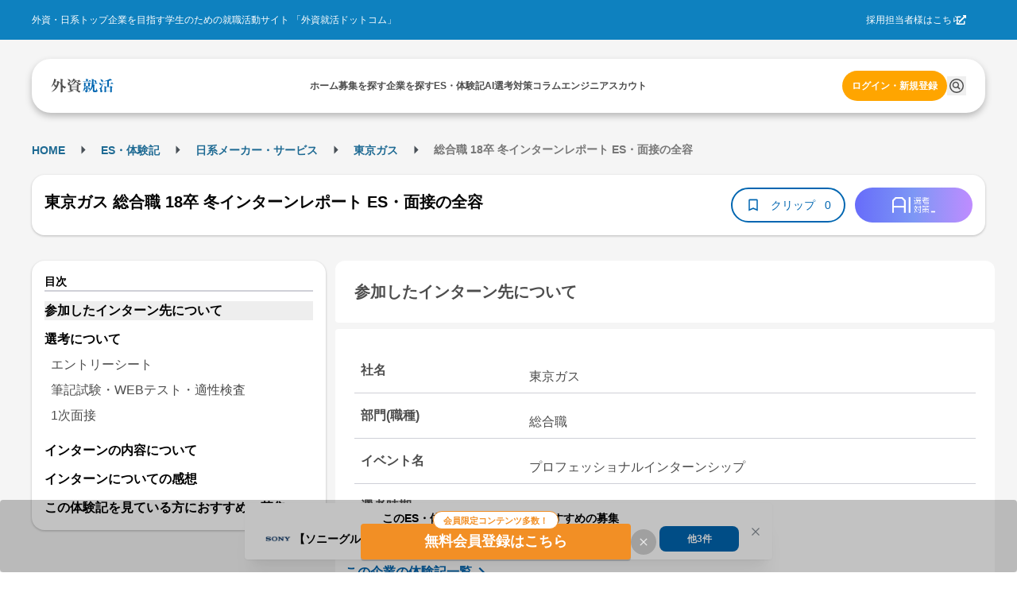

--- FILE ---
content_type: application/javascript
request_url: https://gaishishukatsu.com/_next/static/chunks/785-a98f1fea5e4f2107.js
body_size: 4741
content:
"use strict";(self.webpackChunk_N_E=self.webpackChunk_N_E||[]).push([[785],{45112:function(e,t,n){var a,r;n.d(t,{Bq:function(){return i},Tp:function(){return s},UV:function(){return a}}),(r=a||(a={})).A_HEADER="a_header",r.A_TOP_PAGE_1="a_top_page_1",r.A_TOP_PAGE_2="a_top_page_2",r.B_RECTANGLE="b_rectangle",r.B_RECTANGLE_BOTTOM="b_rectangle_bottom",r.C_OVER_POST="c_over_post",r.C_UNDER_POST="c_under_post",r.D_FEED_LEFT="d_feed_left",r.D_FEED_LEFT_2="d_feed_left_2",r.D_FEED_LEFT_SMALL="d_feed_left_small",r.E_FEED_TOP="e_feed_top",r.TEXT_1="text_1",r.TEXT_2="text_2",r.TEXT_3="text_3",r.TOP_SPECIAL="top_special",r.H_COLUMN_TOP="h_column_top",r.RICH_DESKTOP_HEADER="rich_desktop_header",r.RICH_DESKTOP_BODY="rich_desktop_body",r.QUIT_PC_LEFT="quit_pc_left",r.QUIT_PC_RIGHT="quit_pc_right",r.QUIT_PC_CENTER_1="quit_pc_center_1",r.QUIT_PC_CENTER_2="quit_pc_center_2",r.F_SMARTPHONE_BOTTOM="f_smartphone_bottom",r.F_SMARTPHONE_IMAGE_1="f_smartphone_image_1",r.F_SMARTPHONE_IMAGE_2="f_smartphone_image_2",r.QUIT_SMARTPHONE_1="quit_smartphone_1",r.QUIT_SMARTPHONE_2="quit_smartphone_2";let i={a_header:{size:[468,60],id:"div-gpt-ad-1362901364947-0"},a_top_page_1:{size:[624,80],id:"div-gpt-ad-1398765075346-0"},a_top_page_2:{size:[624,80],id:"div-gpt-ad-1398765075346-1"},b_rectangle:{size:[300,250],id:"div-gpt-ad-1362901364947-1"},b_rectangle_bottom:{size:[300,250],id:"div-gpt-ad-1362901364947-2"},c_over_post:{size:[468,60],id:"div-gpt-ad-1432029859612-3"},c_under_post:{size:[468,60],id:"div-gpt-ad-1432029859612-4"},d_feed_left:{size:[158,240],id:"div-gpt-ad-1432029859612-5"},d_feed_left_2:{size:[158,240],id:"div-gpt-ad-1432029859612-6"},d_feed_left_small:{size:[200,200],id:"div-gpt-ad-1432029859612-7"},e_feed_top:{size:[468,60],id:"div-gpt-ad-1432029859612-8"},text_1:{size:[350,18],id:"div-gpt-ad-1432029859612-0"},text_2:{size:[350,18],id:"div-gpt-ad-1432029859612-1"},text_3:{size:[350,18],id:"div-gpt-ad-1432029859612-2"},top_special:{size:[619,80],id:"div-gpt-ad-1362901364947-12"},h_column_top:{size:[619,80],id:"div-gpt-ad-1383876344119-0"},rich_desktop_header:{size:[1200,152],id:"div-gpt-ad-1505444218823-0"},rich_desktop_body:{size:[664,384],id:"div-gpt-ad-1505444218823-1"},quit_pc_left:{size:[200,200],id:"div-gpt-ad-1507101013097-0"},quit_pc_right:{size:[300,250],id:"div-gpt-ad-1507101050892-0"},quit_pc_center_1:{size:[624,80],id:"div-gpt-ad-1507711667401-0"},quit_pc_center_2:{size:[624,80],id:"div-gpt-ad-1507711818191-0"},f_smartphone_bottom:{size:[320,50],id:"div-gpt-ad-1362904182581-0"},f_smartphone_image_1:{size:[320,50],id:"div-gpt-ad-1362904182581-3"},f_smartphone_image_2:{size:[320,50],id:"div-gpt-ad-1362904182581-4"},quit_smartphone_1:{size:[320,50],id:"div-gpt-ad-1507711954905-0"},quit_smartphone_2:{size:[320,50],id:"div-gpt-ad-1507711987282-0"}},s="/43051624/"},52198:function(e,t){t.Z=()=>{let e=window.navigator.userAgent;return!!/iPhone|Android.+Mobile/.test(e)}},73208:function(e,t,n){n.d(t,{Q$:function(){return useGetAdvertisementUser},O0:function(){return useGetBanner},qW:function(){return useGetBannerZ},T$:function(){return useGetEngineerBanner},On:function(){return useGetMypageJackBannerSetting}});var a=n(56749),r=n(64522),i=n(73400),s=n(70),o=n(36103),l=n(39800),d=n(37637);let g=d.Ry({universityID:d.Rx(),graduationYear:d.Rx()}),_=d.Ry({top:d.Ry({adType:d.Z_().optional(),adId:d.Rx().optional(),imageUrl:d.Z_().optional(),linkUrl:d.Z_().optional()}),bottom:d.Ry({adType:d.Z_().optional(),adId:d.Rx().optional(),imageUrl:d.Z_().optional(),linkUrl:d.Z_().optional()})}),c=d.Ry({id:d.Rx().optional(),imageURL:d.Z_().optional(),linkURL:d.Z_().optional()}).or(d.Z_());d.Ry({mobileImageURL:d.Z_(),mobileLinkURL:d.Z_()});let u=d.IX(d.Ry({id:d.Rx(),imageURL:d.Z_(),link:d.Z_()})),p=d.Ry({isActivated:d.O7()});d.Ry({topics:d.IX(d.Ry({id:d.Rx(),title:d.Z_(),body:d.Z_(),nickname:d.Z_(),created_at:d.Z_(),last_posted_at:d.Z_()}))});var m=n(61410),f=n(68627);let getAdvertisementUser=async e=>{let{version:t=s.g,cookies:n}=e,request=async e=>(o.l.setToken(e),o.l.get("/".concat(t,"/advertisements/user"),g)),a=await (0,m.G)({cookies:n,authRequired:!1,request,version:t});if(!(null==a?void 0:a.ok))throw Error(a.error);return a},useGetAdvertisementUser=e=>{let{config:t,version:n=s.g}=e,{updateIsSessionExpired:o}=(0,f.J)();return(0,r.a)({...t,queryKey:["advertisementUser"],async queryFn(){let e=(0,i.parseCookies)(),t=await getAdvertisementUser({cookies:e,version:n});return t.ok||t.error!==a._w||o(!0),t}})},getBanner=async e=>{let{version:t=s.g,cookies:n}=e,request=async e=>(e&&o.l.setToken(e),o.l.get("/".concat(t,"/advertisements/banners"),_)),a=await (0,m.G)({cookies:n,authRequired:!1,request,version:t});return a},useGetBanner=e=>{let{config:t,version:n}=e,{updateIsSessionExpired:s}=(0,f.J)();return(0,r.a)({...t,queryKey:["banners"],async queryFn(){let e=(0,i.parseCookies)(),t=await getBanner({cookies:e,version:n});return(null==t?void 0:t.ok)||t.error!==a._w||s(!0),t}})},getBannerZ=async e=>{let{cookies:t,version:n=s.g}=e,request=async e=>(o.l.setToken(e),o.l.get("/".concat(n,"/advertisements/banner-z"),c)),a=await (0,m.G)({cookies:t,authRequired:!0,request,version:n});return a},useGetBannerZ=e=>{let{version:t,config:n}=e,{updateIsSessionExpired:s}=(0,f.J)();return(0,r.a)({...n,queryKey:["bannerZ"],async queryFn(){let e=(0,i.parseCookies)(),n=await getBannerZ({cookies:e,version:t});return n.ok||n.error!==a._w||s(!0),n}})},getMypageJackBannerSetting=async e=>{let{cookies:t,queryParams:n,version:a=s.g}=e,request=async e=>{o.l.setToken(e);let t=(0,l.q)("/".concat(a,"/advertisements/mypage-jack-banner-setting"),{...n});return o.l.get(t,p)},r=await (0,m.G)({cookies:t,authRequired:!0,request,version:a});return r},useGetMypageJackBannerSetting=e=>{let{version:t=s.g,queryParams:n,config:o}=e,{updateIsSessionExpired:l}=(0,f.J)();return(0,r.a)({...o,queryKey:["getMypageJackBannerSetting",n.is_mobile],async queryFn(){let e=(0,i.parseCookies)(),r=await getMypageJackBannerSetting({cookies:e,queryParams:n,version:t});return r.ok||r.error!==a._w||l(!0),r}})},getEngineerBanner=async e=>{let{cookies:t,version:n=s.g}=e,request=async e=>(o.l.setToken(e),o.l.get("/".concat(n,"/advertisements/engineer-banners"),u)),a=await (0,m.G)({cookies:t,authRequired:!1,request,version:n});return a},useGetEngineerBanner=e=>{let{version:t,config:n}=e,{updateIsSessionExpired:s}=(0,f.J)();return(0,r.a)({...n,queryKey:["engineerBanners"],async queryFn(){let e=(0,i.parseCookies)(),n=await getEngineerBanner({cookies:e,version:t});return n.ok||n.error!==a._w||s(!0),n}})}},30290:function(e,t,n){n.d(t,{K:function(){return ScriptForGA}});var a=n(31549),r=n(24301),i=n(62545),s=n.n(i),o=n(52198);let ScriptForGA=e=>{var t,n;let{userDataForAnalytics:i}=e,l=(0,r.useRouter)(),d={is_user_logged_in:i?"Yes":"No",is_smartphone_view:(0,o.Z)()?"Yes":"No",column_or_recruiting:void 0,path:l.asPath.replace(/\?.*$/,"").replace(/#.*$/,""),referrer:null===(n=window)||void 0===n?void 0:null===(t=n.document)||void 0===t?void 0:t.referrer};i&&(d={...i,...d});let g=JSON.stringify(function(e){if("object"!=typeof e||null===e)return e;let t={};for(let n of Object.keys(e))t[n]="string"==typeof e[n]?e[n]:String(e[n]);return t}(d));return(0,a.jsxs)(a.Fragment,{children:[(0,a.jsx)(s(),{strategy:"afterInteractive",src:"https://www.googletagmanager.com/gtag/js?id=G-C3EXT120D0"}),(0,a.jsx)(s(),{id:"gtag",strategy:"afterInteractive",dangerouslySetInnerHTML:{__html:"\n              window.dataLayer = window.dataLayer || [];\n              function gtag(){dataLayer.push(arguments);}\n              gtag('js', new Date());\n              gtag('config', 'G-C3EXT120D0');\n            "}}),(0,a.jsx)(s(),{id:"ga",strategy:"afterInteractive",dangerouslySetInnerHTML:{__html:"\n              dataLayer = [".concat(g,"];\n            ")}}),(0,a.jsx)(s(),{id:"gtm",strategy:"afterInteractive",dangerouslySetInnerHTML:{__html:"\n              (function(w,d,s,l,i){w[l]=w[l]||[];w[l].push({'gtm.start':\n              new Date().getTime(),event:'gtm.js'});var f=d.getElementsByTagName(s)[0],\n              j=d.createElement(s),dl=l!='dataLayer'?'&l='+l:'';j.async=true;j.src=\n              'https://www.googletagmanager.com/gtm.js?id='+i+dl;f.parentNode.insertBefore(j,f);\n              })(window,document,'script','dataLayer','GTM-WLB85M');\n            "}}),(0,a.jsx)(s(),{strategy:"afterInteractive",src:"https://www.googletagservices.com/tag/js/gpt.js"}),(0,a.jsx)(s(),{id:"googletag",strategy:"afterInteractive",dangerouslySetInnerHTML:{__html:"\n              var googletag = googletag || {}; googletag.cmd = googletag.cmd || [];\n            "}})]})}},17035:function(e,t,n){n.d(t,{Y:function(){return Sidebar}});var a=n(31549),r=n(51865),i=n.n(r),s=n(24301),o=n(78747),l=n(44824),d=n(10448),g=n(46896),_=n(9115),c=n(83562);let MenuButtonItem=e=>{let{href:t,label:n,className:r}=e;return(0,a.jsx)(c.J,{href:t,className:i()("border border-primary-1 rounded p-4 text-center text-primary-1",r),children:n})},MenuGroup=e=>{let{title:t,children:n}=e;return(0,a.jsxs)("div",{className:"flex flex-col",children:[(0,a.jsx)("div",{className:"bg-[#CFD0D7] px-12 py-8 font-bold text-[#1e83b9]",children:t}),(0,a.jsx)("div",{className:"flex flex-col gap-4 bg-white p-12",children:n})]})},MenuItem=e=>{let{href:t,label:n,selected:r,icon:s,notification:o=0,onClick:l,className:d}=e,g=i()("hover:font-bold flex items-center gap-4",{"text-primary-1":!r,"text-black font-bold":r});return(0,a.jsx)("div",{className:i()(d),children:t?(0,a.jsxs)(c.J,{href:t,className:g,onClick:l,children:[s,n,o>0&&(0,a.jsx)("div",{className:"rounded bg-notification px-4 text-sm text-white",children:o})]}):(0,a.jsxs)("span",{className:i()("cursor-pointer",g),onClick:l,children:[s,n,o>0&&(0,a.jsx)("div",{className:"rounded bg-notification px-4 text-sm text-white",children:o})]})})},Sidebar=e=>{let{className:t}=e,{scoutsCount:n,interestsCount:r}=(0,_.t)(),{signOut:u}=(0,g.aC)(),{counts:p}=(0,d.aw)({}),m=(0,s.useRouter)();return(0,a.jsxs)("div",{className:i()("text-base",t),children:[(0,a.jsx)("div",{className:"bg-primary-1 px-12 py-8 font-bold text-white-1",children:"マイページ"}),(0,a.jsxs)("div",{className:"shadow-nav",children:[(0,a.jsxs)(MenuGroup,{title:"新着情報",children:[(0,a.jsx)(MenuItem,{href:"/",label:"すべての新着",selected:"/"===m.asPath}),(0,a.jsx)(MenuItem,{href:"/following/company",label:"フォロー企業の新着",notification:p.favoritedCompany,selected:"/following/company"===m.asPath}),(0,a.jsx)(MenuItem,{href:l.ef,label:"フォロー企業の管理・追加",icon:(0,a.jsx)(o.Zjh,{})})]}),(0,a.jsxs)(MenuGroup,{title:"スカウト・興味あり",children:[(0,a.jsx)(MenuItem,{href:"/scouts",label:"スカウトの確認",notification:n}),(0,a.jsx)(MenuItem,{href:l.UB,label:"あなたに興味を持っている企業",notification:r}),(0,a.jsx)(MenuItem,{href:"/mypage/profile",label:"プロフィールの編集"}),(0,a.jsx)(MenuItem,{href:"/mypage/profile/edit/scout_setting",label:"スカウト受信設定"})]}),(0,a.jsxs)(MenuGroup,{title:"スケジュール/選考管理",children:[(0,a.jsx)(MenuItem,{href:"/schedule",label:"スケジュール"}),(0,a.jsx)(MenuItem,{href:"/event",label:"エントリー中の選考/書類提出"})]}),(0,a.jsxs)(MenuGroup,{title:"クリップしたページ",children:[(0,a.jsx)(MenuItem,{href:"/clip/reports",label:"ES・体験記"}),(0,a.jsx)(MenuItem,{href:"/clip/posts",label:"コラム"})]}),(0,a.jsxs)(MenuGroup,{title:"その他メニュー",children:[(0,a.jsx)(MenuItem,{href:"/mypage/profile/edit/dm",label:"メール受信設定"}),(0,a.jsx)(MenuItem,{label:"ログアウト",onClick:u})]})]}),(0,a.jsxs)("div",{className:"mt-8 flex flex-col gap-8",children:[(0,a.jsx)(MenuButtonItem,{href:"/mypage/entrysheets",label:"エントリーシートの投稿/管理",className:"bg-accent-1 border-none text-white"}),(0,a.jsx)(MenuButtonItem,{href:"/mypage/reports",label:"選考体験記の投稿/管理",className:"bg-accent-1 border-none text-white"})]}),(0,a.jsxs)("div",{className:"mt-8 shadow-nav",children:[(0,a.jsx)("div",{className:"bg-primary-1 px-12 py-8 font-bold text-white-1",children:"運営からのお知らせ"}),(0,a.jsxs)("div",{className:"bg-white p-12 text-black-3",children:[(0,a.jsx)("div",{children:"自己PRを充実させると、スカウトが届く可能性UP！あなたの魅力を伝えよう。"}),(0,a.jsx)(c.J,{href:"/mypage/profile/edit/pr_message",className:"text-primary-1 hover:font-bold",children:"自己PRを入力する"})]})]})]})}},23522:function(e,t,n){n.d(t,{q:function(){return useGoogleAdBanner}});var a=n(44194),r=n(45112),i=n(73208);let useGoogleAdBanner=e=>{let[t,n]=(0,a.useState)(!1),{data:r}=(0,i.Q$)({});return(0,a.useEffect)(()=>()=>{googletag.cmd.push(()=>{googletag.destroySlots()})},[]),(0,a.useEffect)(()=>{(null==r?void 0:r.ok)&&callHeadScript(e,r.value)},[r,t]),{setShouldRefetch:n}},callHeadScript=(e,t)=>{googletag.cmd.push(()=>{for(let t of e){let{id:e}=r.Bq[t],{size:n}=r.Bq[t];if(!googletag.pubads().getSlots().some(t=>t.getSlotElementId()===e)){let a=r.Tp+t,i=googletag.defineSlot(a,n,e);i&&i.addService(googletag.pubads())}}for(let n of(googletag.pubads().setTargeting("university",t.universityID.toString()),googletag.pubads().setTargeting("g_year",t.graduationYear.toString()),googletag.enableServices(),e))googletag.display(r.Bq[n].id)})}}}]);
//# sourceMappingURL=785-a98f1fea5e4f2107.js.map

--- FILE ---
content_type: application/javascript
request_url: https://gaishishukatsu.com/_next/static/zKgPSndDO8PlhN261Cui9/_buildManifest.js
body_size: 8555
content:
self.__BUILD_MANIFEST=function(s,e,a,c,t,i,n,d,r,p,u,g,o,f,b,h,k,m,j,l,_,y,w,v,x,q,I,S,T,D,N,B,F,A,E,L,M,U,C,P,z,G,H,J,K,O,Q,R,V,W,X,Y,Z,$,ss,se,sa,sc,st,si,sn,sd,sr,sp,su,sg,so,sf,sb,sh,sk,sm,sj,sl,s_,sy,sw,sv,sx,sq,sI,sS,sT,sD,sN,sB,sF,sA,sE,sL,sM,sU,sC,sP,sz,sG,sH,sJ,sK,sO,sQ,sR){return{__rewrites:{afterFiles:[],beforeFiles:[],fallback:[]},"/":[L,M,i,n,r,u,y,N,J,s,t,d,p,k,m,j,I,A,E,sn,sd,sr,"static/chunks/pages/index-9300ee278851265b.js"],"/404":[sp,"static/chunks/pages/404-76f6acc94f8a06b0.js"],"/_error":[sp,"static/chunks/pages/_error-31dd848335e86bb4.js"],"/archives/[id]":[c,n,u,k,S,I,U,su,"static/chunks/pages/archives/[id]-9b482f5b33befe2a.js"],"/box":["static/chunks/pages/box-deb89a2c7c5b4c93.js"],"/box/answers":[e,a,n,u,D,K,"static/chunks/pages/box/answers-898f6d2a288dbaef.js"],"/box/auth":[D,"static/chunks/pages/box/auth-1cb6e58896b585be.js"],"/box/auth/done":["static/chunks/pages/box/auth/done-2264ec2338096c11.js"],"/box/pyong":["static/chunks/pages/box/pyong-0d70d0e91e30c45b.js"],"/box/questions":[i,n,u,"static/chunks/7176-365bbfa3383efa41.js",D,"static/chunks/pages/box/questions-b7cfafffd66907de.js"],"/box/questions/add":[e,a,n,u,D,"static/chunks/pages/box/questions/add-e5e12a264d763264.js"],"/box/questions/[id]":[L,n,u,D,K,sn,"static/chunks/pages/box/questions/[id]-6a261859e7771bd5.js"],"/box/questions/[id]/answer":[e,n,D,"static/chunks/pages/box/questions/[id]/answer-60c964898979854f.js"],"/box/users/me/edit":[e,n,T,D,"static/chunks/pages/box/users/me/edit-e19cda33d6dc362c.js"],"/box/users/[adviserName]":[n,u,D,K,"static/chunks/pages/box/users/[adviserName]-4e90c14cd35fe87b.js"],"/clip":[d,O,"static/chunks/pages/clip-8da1df2222653235.js"],"/clip/posts":[i,r,s,t,d,p,j,O,"static/chunks/pages/clip/posts-846fa723b64a2177.js"],"/clip/reports":[i,n,r,u,s,t,d,p,O,"static/chunks/pages/clip/reports-bc8c435f5d23e8b1.js"],"/columns":[w,v,a,g,x,o,m,j,q,Q,"static/chunks/pages/columns-b1358288a3165bad.js"],"/columns/category/all":[w,v,g,x,o,m,j,q,Q,"static/chunks/pages/columns/category/all-e5def80ee14e0830.js"],"/columns/category/[rootSlug]":[w,v,g,x,o,m,j,q,Q,"static/chunks/pages/columns/category/[rootSlug]-e8e6da02137a60f0.js"],"/columns/category/[rootSlug]/[subSlug]":[w,v,g,x,o,m,j,q,"static/chunks/pages/columns/category/[rootSlug]/[subSlug]-350bf7ccbb313f37.js"],"/columns/companies":[w,v,g,x,o,m,q,"static/chunks/pages/columns/companies-00b8d6da3d9a5e57.js"],"/columns/companies/[id]":[w,v,g,x,o,m,j,q,"static/chunks/pages/columns/companies/[id]-ca32acae91ba0c54.js"],"/columns/latest":[w,v,g,x,o,m,j,q,"static/chunks/pages/columns/latest-719c5cd84e273594.js"],"/columns/ranking":[w,v,g,x,o,m,j,q,"static/chunks/pages/columns/ranking-dc9c6eaabb3fb30f.js"],"/columns/sponsored":[w,v,g,x,o,m,j,q,"static/chunks/pages/columns/sponsored-c3bbd574205aaf4a.js"],"/columns/tags/[name]":[w,v,g,x,o,m,j,q,"static/chunks/pages/columns/tags/[name]-47aea0583a256a36.js"],"/company":[a,g,N,R,E,C,sg,sd,"static/chunks/pages/company-4583fd3c6e258e32.js"],"/company/feature/[id]":[a,g,N,R,E,C,"static/chunks/pages/company/feature/[id]-24633136d3e4236d.js"],"/company/follow_ranking":[a,N,C,"static/chunks/pages/company/follow_ranking-37d99d93fd666ba4.js"],"/company/industry/[id]":[a,g,N,R,E,C,sg,"static/chunks/pages/company/industry/[id]-4254d60a8c38f3c0.js"],"/company/[id]":[V,a,y,W,so,s,t,k,S,P,sf,"static/chunks/pages/company/[id]-d3b8cc0a5f58db8f.js"],"/company/[id]/experiences":[n,u,g,"static/chunks/7222-294d933b3831822b.js",o,sb,"static/chunks/pages/company/[id]/experiences-d51554b21447e2e4.js"],"/company/[id]/[slug]":[V,a,c,n,u,y,W,so,s,t,k,S,I,A,U,P,X,sf,su,"static/chunks/pages/company/[id]/[slug]-41d3fb276e540f68.js"],"/corporate_privacy_policy":["static/chunks/pages/corporate_privacy_policy-b87ef6fe9c2b9525.js"],"/debug/error":["static/chunks/4492-762f3f9c9c1f9e5f.js","static/chunks/pages/debug/error-132236480f0d3f67.js"],"/disclaimer":["static/chunks/pages/disclaimer-72cbd3d1b9f04374.js"],"/engineer":[a,n,u,y,l,sh,"static/chunks/pages/engineer-a4b47a6b82707bb6.js"],"/engineer/ai-es-builder":[e,a,c,f,h,T,B,s,t,b,l,F,sk,"static/chunks/pages/engineer/ai-es-builder-fb56ef481930b133.js"],"/engineer/ai-es-builder/[id]":[e,a,c,f,h,T,B,s,t,b,l,F,sk,"static/chunks/pages/engineer/ai-es-builder/[id]-9b4a349243c340ae.js"],"/engineer/column":[l,sm,"static/chunks/pages/engineer/column-8e5c4cf7e94f0f85.js"],"/engineer/company":[l,"static/chunks/pages/engineer/company-58803cb26bc7ee1f.js"],"/engineer/company/reports":[l,"static/chunks/pages/engineer/company/reports-ce2bff0e493f6709.js"],"/engineer/drill":[y,l,sm,"static/chunks/pages/engineer/drill-a9b7345ba0b128f2.js"],"/engineer/drill/[id]/[step]":[i,"static/chunks/4852-374bd51c62c9aa54.js",l,"static/css/4eb844db3304d6be.css","static/chunks/pages/engineer/drill/[id]/[step]-29ee27b807859e92.js"],"/engineer/recruiting_info":[a,n,u,l,sh,"static/chunks/pages/engineer/recruiting_info-9da8eb5219d151fa.js"],"/engineer/skill_check/question/[id]":["static/chunks/8773-c0c42bba5f197d78.js",l,"static/chunks/pages/engineer/skill_check/question/[id]-3f37fd94e5e58ed3.js"],"/engineer/skill_check/result/[id]":[V,c,r,g,W,"static/chunks/3513-5d459718fd66507b.js",l,"static/chunks/pages/engineer/skill_check/result/[id]-2d209338048d7494.js"],"/engineer/skill_check/top":[l,"static/chunks/pages/engineer/skill_check/top-fe4a994bfe445aad.js"],"/event":[i,r,s,t,d,p,"static/chunks/pages/event-9eb3d88757356923.js"],"/external_services/line/result":["static/chunks/pages/external_services/line/result-ae26b6bd0501fdc7.js"],"/external_services/line/setting":["static/chunks/pages/external_services/line/setting-11d10f1854e9e56a.js"],"/faq":["static/chunks/pages/faq-f8a7ebf05fab4d2a.js"],"/following/company":[L,M,n,u,d,"static/chunks/pages/following/company-64095baef2da7525.js"],"/friends_introduction/show/[id]":[M,c,n,u,"static/chunks/pages/friends_introduction/show/[id]-1f8cc37aa49efbc1.js"],"/friends_introduction/sorry":["static/chunks/pages/friends_introduction/sorry-a8780c1d1ff2e846.js"],"/inquiry":[e,a,c,Y,sj,"static/chunks/pages/inquiry-a460a48bf7942e21.js"],"/inquiry/foreign_univ":[e,a,"static/chunks/pages/inquiry/foreign_univ-aa6c5be1afec9d38.js"],"/inquiry/general":[e,a,c,Y,sj,"static/chunks/pages/inquiry/general-011ff7458481e6de.js"],"/inquiry/register":[e,c,Y,"static/chunks/pages/inquiry/register-c65a88bf7582fa66.js"],"/inquiry/tarekomi":[e,c,"static/chunks/pages/inquiry/tarekomi-db2369a2856ef7ea.js"],"/job_hunting_continuations/done":[d,"static/chunks/pages/job_hunting_continuations/done-eb4a7954b400233a.js"],"/job_hunting_status_check":[e,a,c,sl,s,t,s_,"static/chunks/pages/job_hunting_status_check-53dc05ed76d860e5.js"],"/login":[e,c,"static/chunks/pages/login-d35e63f76c9f604b.js"],"/mail_auth":[s,b,_,"static/chunks/pages/mail_auth-6dfe914649e18b6b.js"],"/mail_auth_sent":["static/chunks/pages/mail_auth_sent-12c385217baa6fb6.js"],"/mail_auth_verify":[s,b,_,"static/chunks/pages/mail_auth_verify-d981f84f13ce3306.js"],"/mail_private_verify":["static/chunks/pages/mail_private_verify-91a12c84af18de39.js"],"/myInterests":[c,i,n,r,u,"static/chunks/7104-41469384d661a2cd.js",s,t,d,p,sy,"static/chunks/pages/myInterests-a7823fd2d95657f9.js"],"/mypage":[i,n,r,u,f,N,J,"static/chunks/2367-07fd82721bcdca97.js",s,t,p,o,k,j,I,E,sr,sy,"static/chunks/pages/mypage-986baefed6838b90.js"],"/mypage/dm-auto-enable":[i,r,s,t,p,"static/chunks/pages/mypage/dm-auto-enable-76dadccdd932fbf8.js"],"/mypage/entry_managements/calendar":[Z,e,a,i,n,u,g,f,h,y,z,G,$,sw,H,ss,sv,"static/chunks/pages/mypage/entry_managements/calendar-d83e711065eb0b3a.js"],"/mypage/entry_managements/progress":[Z,e,a,c,i,n,u,g,f,h,y,z,G,se,sx,H,ss,sq,"static/chunks/pages/mypage/entry_managements/progress-0aecc60b8a0cfed4.js"],"/mypage/entry_managements/progress/[id]":[Z,e,a,c,i,n,u,g,f,h,y,z,G,se,sx,H,ss,sq,"static/chunks/pages/mypage/entry_managements/progress/[id]-c9028be6c7c4a3b4.js"],"/mypage/entry_managements/todo":[e,a,i,n,f,h,y,G,se,sw,"static/chunks/7029-dd9d752682539695.js",H,sv,"static/chunks/pages/mypage/entry_managements/todo-68170c31500a691f.js"],"/mypage/entrysheets":[c,i,r,g,sI,s,t,d,p,"static/chunks/pages/mypage/entrysheets-bc3e3d858f236817.js"],"/mypage/es/new":[e,a,i,r,sS,s,t,p,sT,"static/chunks/pages/mypage/es/new-6f4493bbf8ade769.js"],"/mypage/es/[id]/edit":[e,c,s,d,sa,"static/chunks/pages/mypage/es/[id]/edit-dd37476ae6c87023.js"],"/mypage/es/[id]/edit_confirmation":[e,c,s,d,sa,"static/chunks/pages/mypage/es/[id]/edit_confirmation-478ad820e2e5c2b0.js"],"/mypage/es/[id]/edit_info":[e,a,c,s,d,sa,"static/chunks/pages/mypage/es/[id]/edit_info-163208366977385d.js"],"/mypage/es/[id]/thanks":[d,"static/chunks/pages/mypage/es/[id]/thanks-8bdb4b82f57f0450.js"],"/mypage/es/[id]/view":[s,d,"static/chunks/pages/mypage/es/[id]/view-26689f7dc72de53f.js"],"/mypage/favs/companies":[c,i,r,N,s,t,d,p,E,"static/chunks/pages/mypage/favs/companies-2721667d7ae346c4.js"],"/mypage/favs/companies/recruitments":[i,r,J,s,t,p,k,I,"static/chunks/pages/mypage/favs/companies/recruitments-13e4ca21efa4b14b.js"],"/mypage/favs/companies/reports":[i,r,s,t,p,o,"static/chunks/pages/mypage/favs/companies/reports-fc22f41b2cfcb212.js"],"/mypage/follow_companies":[s,t,d,"static/chunks/pages/mypage/follow_companies-5a88a9f4f445cfc7.js"],"/mypage/notifications":[d,"static/chunks/pages/mypage/notifications-a22761bc627a5e70.js"],"/mypage/profile":[c,i,r,"static/chunks/8964-0e823b9806f8b300.js",s,t,d,p,sD,"static/chunks/pages/mypage/profile-8a5fafae78463285.js"],"/mypage/profile/edit/additional_background":[e,c,i,r,"static/chunks/6750-f3a0861708099d24.js",s,t,d,p,"static/chunks/pages/mypage/profile/edit/additional_background-67e794affe832e61.js"],"/mypage/profile/edit/dm":[c,i,r,sN,s,t,p,"static/chunks/pages/mypage/profile/edit/dm-868f1ed76008605f.js"],"/mypage/profile/edit/education":[e,a,c,i,r,"static/chunks/2230-e2f0b93e1e75b2f7.js",s,t,d,p,"static/chunks/pages/mypage/profile/edit/education-b4f40757d2bb09d3.js"],"/mypage/profile/edit/foreign_experience":[e,a,c,i,r,"static/chunks/3059-bceec8ddbf7f43f3.js",s,t,d,p,"static/chunks/pages/mypage/profile/edit/foreign_experience-e0207b59ec707e8d.js"],"/mypage/profile/edit/general":[e,c,i,r,"static/chunks/3081-74ece6eb6f7a4945.js",s,t,d,p,"static/chunks/pages/mypage/profile/edit/general-245e0fcce8f75c87.js"],"/mypage/profile/edit/intern":[e,a,c,i,r,"static/chunks/365-91c34ba35c945783.js",s,t,d,p,"static/chunks/pages/mypage/profile/edit/intern-3a84262f636edc0b.js"],"/mypage/profile/edit/it_skill":[e,a,c,i,r,f,h,T,B,"static/chunks/3558-fa3408bf907cfaf2.js",s,t,d,p,b,F,"static/chunks/pages/mypage/profile/edit/it_skill-af2a4f458e94f70a.js"],"/mypage/profile/edit/language":[e,a,c,i,r,"static/chunks/7727-66d837ca71329196.js",s,t,d,p,"static/chunks/pages/mypage/profile/edit/language-2b697a448ec79153.js"],"/mypage/profile/edit/mentality":[e,c,i,r,"static/chunks/5921-c29f0788fcb5e495.js",s,t,d,p,"static/chunks/pages/mypage/profile/edit/mentality-ff871fc6b3489cbe.js"],"/mypage/profile/edit/offer":[e,a,c,i,r,sl,s,t,d,p,s_,sD,"static/chunks/pages/mypage/profile/edit/offer-5fe26b990040755d.js"],"/mypage/profile/edit/pr_message":[e,c,i,r,"static/chunks/7902-030f8197ccd0d307.js",s,t,d,p,"static/chunks/pages/mypage/profile/edit/pr_message-636fe956774aadff.js"],"/mypage/profile/edit/scout_setting":[c,i,r,sN,s,t,d,p,"static/chunks/pages/mypage/profile/edit/scout_setting-ef5e42ca1e85b88c.js"],"/mypage/profile/edit/wish":[e,a,c,i,r,sB,s,t,d,p,sF,"static/chunks/pages/mypage/profile/edit/wish-adf88ce77412c27e.js"],"/mypage/reports":[c,i,r,g,sI,s,t,d,p,"static/chunks/pages/mypage/reports-0c963e59970febd2.js"],"/mypage/reports/add":[e,a,i,r,sS,s,t,p,sT,"static/chunks/pages/mypage/reports/add-68b6f23b314a8a79.js"],"/mypage/reports/edit/[id]":[e,a,c,"static/chunks/4599-c2faca783ffc61ec.js",s,sA,"static/chunks/pages/mypage/reports/edit/[id]-d3b849f8d69c99b8.js"],"/mypage/reports/view/[id]":[s,d,"static/chunks/pages/mypage/reports/view/[id]-fa328c7212efa194.js"],"/mypage/reports/[id]/thanks":[s,sA,"static/chunks/pages/mypage/reports/[id]/thanks-2819dde8ef40366e.js"],"/new_grades":[sE,"static/chunks/pages/new_grades-fd4a0086b2f3ed25.js"],"/new_grades/edit_development_experience":[e,a,f,h,T,B,s,t,b,F,"static/chunks/pages/new_grades/edit_development_experience-82d6ea52c00c3af8.js"],"/new_grades/edit_grade":[a,sc,"static/chunks/pages/new_grades/edit_grade-ab88c2c5828161f9.js"],"/new_grades/edit_graduate":[e,a,n,f,h,$,sL,sc,"static/chunks/pages/new_grades/edit_graduate-73fdae83f47ff8e7.js"],"/new_grades/edit_kosen":[e,a,n,f,h,$,sL,"static/chunks/pages/new_grades/edit_kosen-0f55e3a43201079f.js"],"/new_grades/edit_no_change":[a,"static/chunks/pages/new_grades/edit_no_change-763975461cb8f204.js"],"/new_grades/edit_other":["static/chunks/1390-366214c6ab125998.js","static/chunks/pages/new_grades/edit_other-2b1d5cec59455448.js"],"/new_grades/edit_right_data":[sE,"static/chunks/pages/new_grades/edit_right_data-2b3c2c60d457a6f0.js"],"/new_grades/edit_same_univ":[a,sc,"static/chunks/pages/new_grades/edit_same_univ-34ad5d0a03d45e94.js"],"/new_grades/edit_wish_status":[e,a,sB,s,t,sF,"static/chunks/pages/new_grades/edit_wish_status-5c3b43e6790cbcc6.js"],"/passed_es/[id]":[sM,k,S,I,U,sU,"static/chunks/pages/passed_es/[id]-3b94d5cfa88ee5e5.js"],"/pmark":["static/chunks/pages/pmark-66c6895137f587b2.js"],"/pmark_signup":["static/chunks/pages/pmark_signup-0e7cf015a1925325.js"],"/questions":[e,c,n,u,T,A,sC,"static/chunks/pages/questions-2a2c8e1cd277ab8e.js"],"/questions/[id]":["static/chunks/d43192c9-f3607f0b58645ef1.js",e,c,n,u,A,sC,"static/chunks/pages/questions/[id]-22a59cafb259ef40.js"],"/quit":[e,"static/chunks/931-b3b6115ac2934d90.js","static/chunks/pages/quit-e8e07f71c261f55a.js"],"/recruiting_info":[e,a,n,f,h,"static/chunks/3250-4e4b94739e267b73.js",o,k,S,I,"static/chunks/pages/recruiting_info-a4f6a5e9a8ba73ef.js"],"/recruiting_info/archives/[id]":[c,n,u,g,o,k,S,A,P,X,sP,"static/chunks/pages/recruiting_info/archives/[id]-1667a053a9cc41d1.js"],"/recruiting_info/view/[id]":[L,c,n,u,g,"static/chunks/8513-7b515b813d7b0b68.js",o,k,m,S,A,P,X,sP,"static/chunks/pages/recruiting_info/view/[id]-828e1de6268668d5.js"],"/recruitment_step_upload_files/view/[id]":[c,z,s,sz,"static/chunks/pages/recruitment_step_upload_files/view/[id]-a61743b488822a97.js"],"/recruitment_step_user_applies/add/[id]":[e,a,c,n,f,h,T,B,"static/chunks/2959-58dcd33b89861ec6.js",s,t,b,F,sz,"static/chunks/pages/recruitment_step_user_applies/add/[id]-f237f9616c4dbac5.js"],"/recruitment_step_user_applies/done/[id]":[e,a,c,f,h,T,B,s,t,b,k,F,"static/chunks/pages/recruitment_step_user_applies/done/[id]-fb846f2c64010840.js"],"/recruitment_step_user_applies/view/[id]":[c,i,r,s,t,d,p,"static/chunks/pages/recruitment_step_user_applies/view/[id]-347de63f94f1a0e3.js"],"/recruitments/entries/[id]":[n,u,"static/chunks/pages/recruitments/entries/[id]-762ceae32d5fd7b8.js"],"/recruitments/seminars/[id]":[n,u,"static/chunks/pages/recruitments/seminars/[id]-959289f0ca1432ee.js"],"/regists/confirm":[sG,s,b,_,"static/chunks/pages/regists/confirm-3875c9e73145f36f.js"],"/regists/education":[e,a,sG,s,b,_,"static/chunks/pages/regists/education-3db8c0f1dbdcdd2f.js"],"/regists/finish":[s,b,_,"static/chunks/pages/regists/finish-3d16117ae5fc2d26.js"],"/regists/follow":[s,b,_,"static/chunks/pages/regists/follow-b8a9b43ed83b2176.js"],"/regists/it_skill":[e,a,f,h,T,B,s,b,_,F,"static/chunks/pages/regists/it_skill-3c8ec27cb1eb1c12.js"],"/regists/profile":[e,n,f,"static/chunks/4437-a0d4f1d478161db6.js",s,b,_,"static/chunks/pages/regists/profile-16cfbd62ffe2dc49.js"],"/regists/skill":[e,a,s,b,_,"static/chunks/pages/regists/skill-d3b6a1c36db128ac.js"],"/regists/wish":[e,a,"static/chunks/5609-629965282d4afd92.js",s,b,_,"static/chunks/pages/regists/wish-333cc88c963f40be.js"],"/remindpass":[e,a,sH,"static/chunks/pages/remindpass-4bc1104ec51b234a.js"],"/remindpass/sent":[sH,"static/chunks/pages/remindpass/sent-213aeb7727e35a39.js"],"/report_analytics/result/[companyID]/[departmentID]":[c,n,u,sJ,"static/chunks/8100-6ba00b4c0dd695d3.js",o,k,S,I,sb,"static/chunks/pages/report_analytics/result/[companyID]/[departmentID]-051fe222135b236f.js"],"/report_analytics/search":[a,i,y,sJ,"static/chunks/pages/report_analytics/search-e23384b6a1e4d906.js"],"/reports":[g,st,o,si,"static/chunks/pages/reports-7a00c1a6d9f73cfe.js"],"/reports/department/[departmentId]":[g,st,o,si,"static/chunks/pages/reports/department/[departmentId]-b7d9f3528c3c8a3c.js"],"/reports/industry/[groupedIndustryId]":[g,st,o,si,"static/chunks/pages/reports/industry/[groupedIndustryId]-db63a4894cbea9d1.js"],"/resetpass":[e,"static/chunks/5705-7586a0e1f6ab953e.js",sK,"static/chunks/pages/resetpass-866f68f2d11e6ed5.js"],"/resetpass/complete":[sK,"static/chunks/pages/resetpass/complete-4bc1c6b35923bc01.js"],"/rule/confirm":[c,sO,"static/chunks/pages/rule/confirm-64366b7a97cf086d.js"],"/schedule":[i,n,r,f,"static/chunks/2850-cb8014a6516f8ea3.js",s,t,d,p,"static/chunks/pages/schedule-7b0f8993092c9d8e.js"],"/scouts":[n,u,"static/chunks/1126-611088b3a40acdde.js",sQ,"static/chunks/pages/scouts-6b05af6186cca10a.js"],"/scouts/scout-messages/[id]":[n,u,sQ,"static/chunks/pages/scouts/scout-messages/[id]-8cbfb94ca3994dd8.js"],"/search":[M,sR,"static/chunks/pages/search-c129be27462747e2.js"],"/selection_reports/[id]":[sM,k,S,I,U,sU,"static/chunks/pages/selection_reports/[id]-61a52d6cac839c4d.js"],"/service_privacy_policy":["static/chunks/pages/service_privacy_policy-700d594be7d89d67.js"],"/settings":[i,r,s,t,p,"static/chunks/pages/settings-a34f7c8f671cfdb9.js"],"/student_card":[e,s,b,_,"static/chunks/pages/student_card-b218e2e00379acd0.js"],"/student_card/applied":["static/chunks/pages/student_card/applied-0a20c0303991dd30.js"],"/terms":[sO,"static/chunks/pages/terms-8d415f4ebd0412c9.js"],"/thankyou":["static/chunks/pages/thankyou-e5f76563e1aca9af.js"],"/tracking/[pageType]/archives/[id]":["static/chunks/pages/tracking/[pageType]/archives/[id]-f13cbcff4d3ad3dd.js"],"/tracking/[pageType]/view/[id]":["static/chunks/pages/tracking/[pageType]/view/[id]-97bb3c24a7c92b48.js"],"/tracking/[pageType]/[id]":["static/chunks/pages/tracking/[pageType]/[id]-73bcf8b6c3d32e9c.js"],"/web_seminars/event/[id]":[L,"static/chunks/pages/web_seminars/event/[id]-bb11b02d9d8bdf54.js"],"/web_seminars/view/[id]":[sR,"static/chunks/pages/web_seminars/view/[id]-f4c1e188c0ecc355.js"],sortedPages:["/","/404","/_app","/_error","/archives/[id]","/box","/box/answers","/box/auth","/box/auth/done","/box/pyong","/box/questions","/box/questions/add","/box/questions/[id]","/box/questions/[id]/answer","/box/users/me/edit","/box/users/[adviserName]","/clip","/clip/posts","/clip/reports","/columns","/columns/category/all","/columns/category/[rootSlug]","/columns/category/[rootSlug]/[subSlug]","/columns/companies","/columns/companies/[id]","/columns/latest","/columns/ranking","/columns/sponsored","/columns/tags/[name]","/company","/company/feature/[id]","/company/follow_ranking","/company/industry/[id]","/company/[id]","/company/[id]/experiences","/company/[id]/[slug]","/corporate_privacy_policy","/debug/error","/disclaimer","/engineer","/engineer/ai-es-builder","/engineer/ai-es-builder/[id]","/engineer/column","/engineer/company","/engineer/company/reports","/engineer/drill","/engineer/drill/[id]/[step]","/engineer/recruiting_info","/engineer/skill_check/question/[id]","/engineer/skill_check/result/[id]","/engineer/skill_check/top","/event","/external_services/line/result","/external_services/line/setting","/faq","/following/company","/friends_introduction/show/[id]","/friends_introduction/sorry","/inquiry","/inquiry/foreign_univ","/inquiry/general","/inquiry/register","/inquiry/tarekomi","/job_hunting_continuations/done","/job_hunting_status_check","/login","/mail_auth","/mail_auth_sent","/mail_auth_verify","/mail_private_verify","/myInterests","/mypage","/mypage/dm-auto-enable","/mypage/entry_managements/calendar","/mypage/entry_managements/progress","/mypage/entry_managements/progress/[id]","/mypage/entry_managements/todo","/mypage/entrysheets","/mypage/es/new","/mypage/es/[id]/edit","/mypage/es/[id]/edit_confirmation","/mypage/es/[id]/edit_info","/mypage/es/[id]/thanks","/mypage/es/[id]/view","/mypage/favs/companies","/mypage/favs/companies/recruitments","/mypage/favs/companies/reports","/mypage/follow_companies","/mypage/notifications","/mypage/profile","/mypage/profile/edit/additional_background","/mypage/profile/edit/dm","/mypage/profile/edit/education","/mypage/profile/edit/foreign_experience","/mypage/profile/edit/general","/mypage/profile/edit/intern","/mypage/profile/edit/it_skill","/mypage/profile/edit/language","/mypage/profile/edit/mentality","/mypage/profile/edit/offer","/mypage/profile/edit/pr_message","/mypage/profile/edit/scout_setting","/mypage/profile/edit/wish","/mypage/reports","/mypage/reports/add","/mypage/reports/edit/[id]","/mypage/reports/view/[id]","/mypage/reports/[id]/thanks","/new_grades","/new_grades/edit_development_experience","/new_grades/edit_grade","/new_grades/edit_graduate","/new_grades/edit_kosen","/new_grades/edit_no_change","/new_grades/edit_other","/new_grades/edit_right_data","/new_grades/edit_same_univ","/new_grades/edit_wish_status","/passed_es/[id]","/pmark","/pmark_signup","/questions","/questions/[id]","/quit","/recruiting_info","/recruiting_info/archives/[id]","/recruiting_info/view/[id]","/recruitment_step_upload_files/view/[id]","/recruitment_step_user_applies/add/[id]","/recruitment_step_user_applies/done/[id]","/recruitment_step_user_applies/view/[id]","/recruitments/entries/[id]","/recruitments/seminars/[id]","/regists/confirm","/regists/education","/regists/finish","/regists/follow","/regists/it_skill","/regists/profile","/regists/skill","/regists/wish","/remindpass","/remindpass/sent","/report_analytics/result/[companyID]/[departmentID]","/report_analytics/search","/reports","/reports/department/[departmentId]","/reports/industry/[groupedIndustryId]","/resetpass","/resetpass/complete","/rule/confirm","/schedule","/scouts","/scouts/scout-messages/[id]","/search","/selection_reports/[id]","/service_privacy_policy","/settings","/student_card","/student_card/applied","/terms","/thankyou","/tracking/[pageType]/archives/[id]","/tracking/[pageType]/view/[id]","/tracking/[pageType]/[id]","/web_seminars/event/[id]","/web_seminars/view/[id]"]}}("static/chunks/4878-b4ea77ce336b0a45.js","static/chunks/7013-337101b633c9208d.js","static/chunks/9374-1f09420481f08e14.js","static/chunks/6452-0c73186ae6a62edd.js","static/chunks/1348-94a92095b7e46ab0.js","static/chunks/4564-77de3f6b3493efeb.js","static/chunks/5363-f6b12ad4ac5597df.js","static/chunks/785-a98f1fea5e4f2107.js","static/chunks/1075-e89bccad3263ff8d.js","static/chunks/2333-e9ee027151da7e38.js","static/chunks/1959-c538850886874ffc.js","static/chunks/6401-ce8b20d7f4cc2d8e.js","static/chunks/1765-1e82ff78d3e2214b.js","static/chunks/4506-9e7658b981469294.js","static/chunks/1555-a563c11606356202.js","static/chunks/2835-b8b8ece872e43626.js","static/chunks/1800-68b1e76b5873bb81.js","static/chunks/8793-87d4f40d3efbe476.js","static/chunks/3038-1252d49ed54c4e01.js","static/chunks/1626-5a61e0a691e9a70c.js","static/chunks/2577-57cfced8031b65d9.js","static/chunks/5158-f0243deac2ae5668.js","static/chunks/7756ecb7-ac58e6ff30bea36e.js","static/chunks/361fcbb7-1596372f98d7e8a1.js","static/chunks/6325-c2a0b7f7264c578c.js","static/chunks/6007-932494ae3e5e2b41.js","static/chunks/9301-515bd8ceb1042f40.js","static/chunks/4183-69ba09ffadce6de2.js","static/chunks/7692-00ed1cbf11df5068.js","static/chunks/4040-53604f8f7484f0d4.js","static/chunks/8686-f441fdc2013022ad.js","static/chunks/2278-43b2f04917761038.js","static/chunks/5986-453155150d19177b.js","static/chunks/6582-e469a2cec85f8d97.js","static/chunks/4972-a2dd3570269b9d78.js","static/chunks/5571b48a-32f63267ab0ac396.js","static/chunks/4b3cb81b-09e102f77d5757d0.js","static/chunks/658-0556671e4139acbd.js","static/chunks/2428-a73b6b0fc603d6f8.js","static/chunks/5892-c57dd7cd75b80181.js","static/chunks/8576-ed77426c0cd39076.js","static/chunks/3134-2fcad2d8cd547a97.js","static/chunks/8856-b24c1ed38b6b04bc.js","static/chunks/1476-2edff48c6251871d.js","static/chunks/6151-f46733f13f92da1c.js","static/chunks/5734-a8959402738f582a.js","static/chunks/4123-33812d6490861ba8.js","static/chunks/9950-45bb4ed55fd4bb7f.js","static/chunks/886b73fb-c2c3fee6538a6b43.js","static/chunks/9460-3126b7ed127913de.js","static/chunks/8565-bc2561f0525fc2de.js","static/chunks/1721-f4b564be5441eb2c.js","static/chunks/a15af2ec-cab56480bff7edd7.js","static/chunks/7969-501ee4bd762a5f92.js","static/chunks/2825-432e9cdd17ef1638.js","static/chunks/805-38cb2eae6b756ee0.js","static/chunks/2891-7ef497748af6e70f.js","static/chunks/3697-ab9f13b18df9b6be.js","static/chunks/3986-1a86da8e275174d5.js","static/chunks/1919-ecf6ef9cb9b5a926.js","static/chunks/9711-6a5b9b129a620f46.js","static/chunks/1844-a0828bd4ba018726.js","static/chunks/3658-959cf11413fdcea0.js","static/chunks/2293-c0400b0b4b0d8c0a.js","static/chunks/3888-358ece8233377d8e.js","static/chunks/337-f3e6388d33b7e02f.js","static/chunks/6485-750e8299c5432ab9.js","static/chunks/125-c17ab60768e23785.js","static/chunks/6460-f7f6b50b5eada08f.js","static/chunks/2682-a8b5475558440b3d.js","static/chunks/7696-9435615b6464912e.js","static/chunks/8184-5ec5888eef06dacc.js","static/chunks/9027-c0ba392227af7bf3.js","static/chunks/1024-5f885e2c37b4fe74.js","static/chunks/2571-76d91f27c3a7e247.js","static/chunks/7102-b2faf15325ffef5f.js","static/chunks/8861-c40ca9dc85d254a9.js","static/chunks/468-3e974c56f26f0f60.js","static/chunks/3671-ec20f061b161c6c2.js","static/chunks/2444-0aad220797a6b4a6.js","static/chunks/5395-ae364b3253660d4e.js","static/chunks/9668-93bea1050861b9fa.js","static/chunks/2454-49e68c3f6b8ea7f5.js","static/chunks/1115-d68c4ea13805fcea.js","static/chunks/9150-95a8029d2430c669.js","static/chunks/135-d65516da74b957ff.js","static/chunks/19-9c03e4cf5abacf16.js","static/chunks/300-35adeabd7120cc34.js","static/chunks/3751-d85c03896da9f975.js","static/chunks/9189-f9922880b5708a3e.js","static/chunks/9894-90777cdd3bcca1f8.js","static/chunks/1541-4305f80bbfe49a83.js","static/chunks/1023-fa72b42d8e30d0d5.js","static/chunks/7134-150fa1c06f3cad7c.js","static/chunks/6228-f0e5d3271d83f3c7.js","static/chunks/6798-17bbe9db91171c4b.js","static/chunks/1584-c0c5e751f4f5b1d5.js","static/chunks/5901-36c5a65578aeee1f.js","static/chunks/318-53088f8e4cc3716d.js","static/chunks/8420-74ceb656f2ea1c3b.js","static/chunks/1957-ac6c92cfae2dda09.js","static/chunks/cab77c2d-718adf8566ac3d03.js"),self.__BUILD_MANIFEST_CB&&self.__BUILD_MANIFEST_CB();

--- FILE ---
content_type: application/javascript
request_url: https://gaishishukatsu.com/_next/static/chunks/2428-a73b6b0fc603d6f8.js
body_size: 4985
content:
"use strict";(self.webpackChunk_N_E=self.webpackChunk_N_E||[]).push([[2428],{51939:function(e,t,n){n.d(t,{Br:function(){return i},C3:function(){return o},Hw:function(){return l},LA:function(){return r},Zj:function(){return s},pC:function(){return a}});let r="HOME",a="企業を探す",s="フォロー数ランキング",o="募集を探す",i="ES・体験記",l="コラム"},45112:function(e,t,n){var r,a;n.d(t,{Bq:function(){return s},Tp:function(){return o},UV:function(){return r}}),(a=r||(r={})).A_HEADER="a_header",a.A_TOP_PAGE_1="a_top_page_1",a.A_TOP_PAGE_2="a_top_page_2",a.B_RECTANGLE="b_rectangle",a.B_RECTANGLE_BOTTOM="b_rectangle_bottom",a.C_OVER_POST="c_over_post",a.C_UNDER_POST="c_under_post",a.D_FEED_LEFT="d_feed_left",a.D_FEED_LEFT_2="d_feed_left_2",a.D_FEED_LEFT_SMALL="d_feed_left_small",a.E_FEED_TOP="e_feed_top",a.TEXT_1="text_1",a.TEXT_2="text_2",a.TEXT_3="text_3",a.TOP_SPECIAL="top_special",a.H_COLUMN_TOP="h_column_top",a.RICH_DESKTOP_HEADER="rich_desktop_header",a.RICH_DESKTOP_BODY="rich_desktop_body",a.QUIT_PC_LEFT="quit_pc_left",a.QUIT_PC_RIGHT="quit_pc_right",a.QUIT_PC_CENTER_1="quit_pc_center_1",a.QUIT_PC_CENTER_2="quit_pc_center_2",a.F_SMARTPHONE_BOTTOM="f_smartphone_bottom",a.F_SMARTPHONE_IMAGE_1="f_smartphone_image_1",a.F_SMARTPHONE_IMAGE_2="f_smartphone_image_2",a.QUIT_SMARTPHONE_1="quit_smartphone_1",a.QUIT_SMARTPHONE_2="quit_smartphone_2";let s={a_header:{size:[468,60],id:"div-gpt-ad-1362901364947-0"},a_top_page_1:{size:[624,80],id:"div-gpt-ad-1398765075346-0"},a_top_page_2:{size:[624,80],id:"div-gpt-ad-1398765075346-1"},b_rectangle:{size:[300,250],id:"div-gpt-ad-1362901364947-1"},b_rectangle_bottom:{size:[300,250],id:"div-gpt-ad-1362901364947-2"},c_over_post:{size:[468,60],id:"div-gpt-ad-1432029859612-3"},c_under_post:{size:[468,60],id:"div-gpt-ad-1432029859612-4"},d_feed_left:{size:[158,240],id:"div-gpt-ad-1432029859612-5"},d_feed_left_2:{size:[158,240],id:"div-gpt-ad-1432029859612-6"},d_feed_left_small:{size:[200,200],id:"div-gpt-ad-1432029859612-7"},e_feed_top:{size:[468,60],id:"div-gpt-ad-1432029859612-8"},text_1:{size:[350,18],id:"div-gpt-ad-1432029859612-0"},text_2:{size:[350,18],id:"div-gpt-ad-1432029859612-1"},text_3:{size:[350,18],id:"div-gpt-ad-1432029859612-2"},top_special:{size:[619,80],id:"div-gpt-ad-1362901364947-12"},h_column_top:{size:[619,80],id:"div-gpt-ad-1383876344119-0"},rich_desktop_header:{size:[1200,152],id:"div-gpt-ad-1505444218823-0"},rich_desktop_body:{size:[664,384],id:"div-gpt-ad-1505444218823-1"},quit_pc_left:{size:[200,200],id:"div-gpt-ad-1507101013097-0"},quit_pc_right:{size:[300,250],id:"div-gpt-ad-1507101050892-0"},quit_pc_center_1:{size:[624,80],id:"div-gpt-ad-1507711667401-0"},quit_pc_center_2:{size:[624,80],id:"div-gpt-ad-1507711818191-0"},f_smartphone_bottom:{size:[320,50],id:"div-gpt-ad-1362904182581-0"},f_smartphone_image_1:{size:[320,50],id:"div-gpt-ad-1362904182581-3"},f_smartphone_image_2:{size:[320,50],id:"div-gpt-ad-1362904182581-4"},quit_smartphone_1:{size:[320,50],id:"div-gpt-ad-1507711954905-0"},quit_smartphone_2:{size:[320,50],id:"div-gpt-ad-1507711987282-0"}},o="/43051624/"},5636:function(e,t,n){n.d(t,{O:function(){return r}});let r=" | 外資就活ドットコム"},52198:function(e,t){t.Z=()=>{let e=window.navigator.userAgent;return!!/iPhone|Android.+Mobile/.test(e)}},22835:function(e,t,n){n.d(t,{EX:function(){return useGetCompanyInfo},j9:function(){return useDeleteFollowCompany},jo:function(){return useUpdateFollowCompany}});var r=n(56749),a=n(64522),s=n(68501),o=n(73400),i=n(70),l=n(36103),d=n(1575),c=n(61410),u=n(68627);let getCompanyInfo=async e=>{let{companyId:t,cookies:n,version:r=i.g}=e,request=async e=>(l.l.setToken(e),l.l.get("/".concat(r,"/companies/").concat(t,"/info"),d.VU)),a=(0,c.G)({cookies:n,request,authRequired:!1});return a},useGetCompanyInfo=e=>{let{companyId:t,version:n=i.g,config:s}=e,{updateIsSessionExpired:l}=(0,u.J)();return(0,a.a)({...s,queryKey:["getCompanyInfo",t],async queryFn(){let e=(0,o.parseCookies)(),a=await getCompanyInfo({companyId:t,cookies:e,version:n});return a.ok||a.error!==r._w||l(!0),a}})},updateFollowCompany=async e=>{let{cookies:t,companyId:n,version:r=i.g}=e,request=async e=>(l.l.setToken(e),l.l.post("/".concat(r,"/companies/").concat(n,"/follow"),d.Rs,{})),a=await (0,c.G)({cookies:t,request,authRequired:!0});return a},useUpdateFollowCompany=e=>{let{version:t=i.g,onSuccessFunc:n,onErrorFunc:a}=e,{updateIsSessionExpired:l}=(0,u.J)();return(0,s.D)({async mutationFn(e){let{companyId:n}=e,a=(0,o.parseCookies)(),s=await updateFollowCompany({companyId:n,cookies:a,version:t});return s.ok||s.error!==r._w||l(!0),s},onSuccess(e){n&&e.ok&&n({followCompanyCount:e.value.followCompanyCount})},onError(){a&&a()}})},deleteFollowCompany=async e=>{let{companyId:t,cookies:n,version:r=i.g}=e,request=async e=>(l.l.setToken(e),l.l.delete("/".concat(r,"/companies/").concat(t,"/follow"),d.Rs)),a=await (0,c.G)({cookies:n,request,authRequired:!0});return a},useDeleteFollowCompany=e=>{let{version:t=i.g,onSuccessFunc:n,onErrorFunc:a}=e,{updateIsSessionExpired:l}=(0,u.J)();return(0,s.D)({async mutationFn(e){let{companyId:n}=e,a=(0,o.parseCookies)(),s=await deleteFollowCompany({companyId:n,cookies:a,version:t});return s.ok||s.error!==r._w||l(!0),s},onSuccess(e){n&&e.ok&&n({followCompanyCount:e.value.followCompanyCount})},onError(){a&&a()}})}},23579:function(e,t,n){n.d(t,{z:function(){return CompanyListHeader}});var r=n(31549),a=n(63102),s=n(71169),o=n(31416),i=n(71392),l=n(71441),d=n(24301),c=n(78747),u=n(44824),_=n(69267),p=n(5455),m=n(83562);let CompanyListHeader=e=>{let{pageTitle:t,crumbs:n,description:x,titleRightLink:g}=e,[f,{close:h,open:w}]=(0,l.q)(!1),j=(0,d.useRouter)(),{id:y}=j.query,v=Number(y)>0?Number(y):0;return(0,r.jsxs)(a.x,{className:"pt-8",children:[(0,r.jsx)(a.x,{className:"h-[25px] mx-16 pc:mx-0",children:(0,r.jsx)(p.n,{crumbs:n})}),(0,r.jsxs)(a.x,{className:"my-16 mx-16 flex flex-row items-center justify-between gap-x-12 bg-white rounded-16 p-16 shadow-card pc:mx-0",children:[(0,r.jsxs)(a.x,{className:"flex flex-col w-full",children:[(0,r.jsxs)(a.x,{className:"flex w-full items-center justify-between",children:[(0,r.jsx)(a.x,{className:"flex items-center justify-between w-full",children:(0,r.jsxs)(a.x,{className:"flex items-center",children:[v>0&&!(0,_.Z)()&&(0,r.jsx)(m.J,{href:u.Z3,className:"pc:hidden",children:(0,r.jsx)(c.KYK,{size:24,className:"bg-background rounded-[20px] p-4 mx-8 my-4"})}),(0,r.jsxs)(a.x,{className:"flex items-center gap-8",children:[(0,r.jsx)(s.D,{order:1,className:"text-lg",children:t}),g&&(0,r.jsx)(a.x,{className:"hidden pc:block",children:(0,r.jsx)(m.J,{href:g.href,className:"text-link text-sm font-normal whitespace-nowrap hover:underline",children:g.text})})]})]})}),!g&&(0,r.jsx)(m.J,{className:"font-bold text-black text-sm text-nowrap pc:text-base pc:hidden",href:u.w2,children:(0,r.jsx)(a.x,{className:"flex bg-background-1 rounded-full p-8",children:(0,r.jsx)(c.AAE,{size:21})})})]}),(0,r.jsxs)(a.x,{className:"flex flex-col",children:[(0,r.jsx)(o.x,{className:"text-black-1 text-base",children:x||"インターン募集、セミナー、説明会、選考会など、外資・日系トップ企業の新卒採用に関する最新情報を随時掲載。"}),g&&(0,r.jsx)(a.x,{className:"mt-2 pc:hidden",children:(0,r.jsx)(m.J,{href:g.href,className:"text-link text-sm font-normal whitespace-nowrap hover:underline",children:g.text})})]})]}),(0,r.jsxs)(a.x,{className:"flex-col justify-between gap-4 hidden pc:flex",children:[(0,r.jsx)(a.x,{className:"w-full py-4 text-center border-2 border-primary rounded-full pc:py-8 cursor-pointer",children:(0,r.jsx)(m.J,{className:"font-bold text-primary text-sm text-nowrap px-16 pc:text-base",href:u.ef,children:"フォロー管理"})}),(0,r.jsxs)(i.J,{opened:f,onClose:h,position:"bottom",withArrow:!0,children:[(0,r.jsx)(i.J.Target,{children:(0,r.jsxs)(a.x,{className:"flex items-center gap-4 text-black-1 cursor-pointer",onMouseEnter:w,onMouseLeave:h,children:[(0,r.jsx)(c.Rf3,{size:16}),(0,r.jsx)(o.x,{className:"text-sm pc:text-base text-nowrap",children:"企業フォローとは"})]})}),(0,r.jsx)(i.J.Dropdown,{children:(0,r.jsx)(o.x,{className:"w-[300px] text-base text-black-1 break-words",children:"企業フォローとは、募集情報が公開されたり、企業情報が更新されたときに通知でお知らせする機能です。気になる企業をフォローすると最新情報を逃さずキャッチできます。"})})]})]})]})]})}},13061:function(e,t,n){n.d(t,{j:function(){return GoogleAdBanner}});var r=n(31549),a=n(63102),s=n(45112);let GoogleAdBanner=e=>{let{googleAdBannerName:t}=e;return(0,r.jsx)(a.x,{id:s.Bq[t].id})}},5455:function(e,t,n){n.d(t,{n:function(){return BreadcrumbsComponent}});var r=n(31549),a=n(32522),s=n(78747),o=n(63173),i=n(83562);let BreadcrumbsComponent=e=>{let{crumbs:t}=e,{isPC:n}=(0,o.a)();return(0,r.jsx)(r.Fragment,{children:(0,r.jsx)(a.O,{separator:(0,r.jsx)(s.km,{size:25}),sx:n?{}:{"& .mantine-Breadcrumbs-separator":{margin:"0 4px"}},children:t.map((e,n)=>(0,r.jsx)("div",{className:"".concat(n===t.length-1&&"overflow-hidden text-ellipsis whitespace-nowrap pb-[2px]"),children:n===t.length-1?(0,r.jsx)("span",{className:"text-black-2 text-[10px] pc:text-base",children:e.label}):(0,r.jsx)(i.J,{href:e.href,className:"text-primary-1 hover:underline hover:opacity-50 text-[10px] pc:text-base font-bold",children:e.label})},e.label))})})}},22702:function(e,t,n){n.d(t,{S:function(){return NoLoginAlertModal}});var r=n(31549),a=n(44662),s=n(83967),o=n(24301),i=n(44824),l=n(69267),d=n(81506),c=n(77561);let NoLoginAlertModal=e=>{let t=(0,o.useRouter)(),n=(0,c.B)({});return(0,r.jsxs)(a.u,{opened:e.opened,onClose:e.onClose,title:"",size:"md",padding:"md",onClick:e=>{e.stopPropagation()},children:[(0,r.jsx)("div",{className:"text-center",children:(0,r.jsx)("p",{className:"mb-[20px]",children:"会員限定機能です。 アカウントをお持ちでない方は新規会員登録を行ってください。"})}),(0,r.jsxs)("div",{className:"flex justify-around",children:[(0,r.jsx)(s.kD,{label:"ログイン",isPrimary:!0,className:"mx-8",onClick:async()=>{let e="".concat(i.ym,"?").concat(d.w,"=").concat(t.asPath);(0,l.Z)()?location.href=e:await t.push(e)}}),(0,r.jsx)(s.kD,{label:"新規登録",isPrimary:!1,className:"mx-12",onClick:()=>{location.href=n}})]})]})}},30290:function(e,t,n){n.d(t,{K:function(){return ScriptForGA}});var r=n(31549),a=n(24301),s=n(62545),o=n.n(s),i=n(52198);let ScriptForGA=e=>{var t,n;let{userDataForAnalytics:s}=e,l=(0,a.useRouter)(),d={is_user_logged_in:s?"Yes":"No",is_smartphone_view:(0,i.Z)()?"Yes":"No",column_or_recruiting:void 0,path:l.asPath.replace(/\?.*$/,"").replace(/#.*$/,""),referrer:null===(n=window)||void 0===n?void 0:null===(t=n.document)||void 0===t?void 0:t.referrer};s&&(d={...s,...d});let c=JSON.stringify(function(e){if("object"!=typeof e||null===e)return e;let t={};for(let n of Object.keys(e))t[n]="string"==typeof e[n]?e[n]:String(e[n]);return t}(d));return(0,r.jsxs)(r.Fragment,{children:[(0,r.jsx)(o(),{strategy:"afterInteractive",src:"https://www.googletagmanager.com/gtag/js?id=G-C3EXT120D0"}),(0,r.jsx)(o(),{id:"gtag",strategy:"afterInteractive",dangerouslySetInnerHTML:{__html:"\n              window.dataLayer = window.dataLayer || [];\n              function gtag(){dataLayer.push(arguments);}\n              gtag('js', new Date());\n              gtag('config', 'G-C3EXT120D0');\n            "}}),(0,r.jsx)(o(),{id:"ga",strategy:"afterInteractive",dangerouslySetInnerHTML:{__html:"\n              dataLayer = [".concat(c,"];\n            ")}}),(0,r.jsx)(o(),{id:"gtm",strategy:"afterInteractive",dangerouslySetInnerHTML:{__html:"\n              (function(w,d,s,l,i){w[l]=w[l]||[];w[l].push({'gtm.start':\n              new Date().getTime(),event:'gtm.js'});var f=d.getElementsByTagName(s)[0],\n              j=d.createElement(s),dl=l!='dataLayer'?'&l='+l:'';j.async=true;j.src=\n              'https://www.googletagmanager.com/gtm.js?id='+i+dl;f.parentNode.insertBefore(j,f);\n              })(window,document,'script','dataLayer','GTM-WLB85M');\n            "}}),(0,r.jsx)(o(),{strategy:"afterInteractive",src:"https://www.googletagservices.com/tag/js/gpt.js"}),(0,r.jsx)(o(),{id:"googletag",strategy:"afterInteractive",dangerouslySetInnerHTML:{__html:"\n              var googletag = googletag || {}; googletag.cmd = googletag.cmd || [];\n            "}})]})}},97089:function(e,t,n){n.d(t,{Z:function(){return NoLeftSidebarLayout}});var r=n(31549),a=n(63102),s=n(69267),o=n(53663),i=n(61334);let NoLeftSidebarLayout=e=>{let{children:t}=e;return(0,r.jsx)(r.Fragment,{children:(0,r.jsxs)("div",{children:[!(0,s.Z)()&&(0,r.jsx)(i.y,{}),(0,r.jsx)("main",{children:(0,r.jsx)(a.x,{className:"flex min-h-screen flex-col items-center bg-background-1 py-12 pc:py-32",children:t})}),!(0,s.Z)()&&(0,r.jsx)(o._,{})]})})}},10471:function(e,t,n){n.d(t,{R:function(){return formatNumberAsKilo}});let formatNumberAsKilo=function(e){let t=arguments.length>1&&void 0!==arguments[1]?arguments[1]:1;if(e<1e3)return e.toString();let n=["","k","M"],r=0,a=e;for(;a>=1e3&&r<n.length-1;)a/=1e3,r++;let s=10**t,o=Math.floor(a*s)/s,i=Number.parseFloat(o.toString()).toFixed(t);return"".concat(i).concat(n[r])}}}]);
//# sourceMappingURL=2428-a73b6b0fc603d6f8.js.map

--- FILE ---
content_type: application/javascript
request_url: https://gaishishukatsu.com/_next/static/chunks/1075-e89bccad3263ff8d.js
body_size: 5081
content:
"use strict";(self.webpackChunk_N_E=self.webpackChunk_N_E||[]).push([[1075],{41075:function(e,r,o){o.d(r,{T:function(){return E}});var t=o(44194),l=o(32055),n=o(74921),a=Object.defineProperty,s=Object.defineProperties,i=Object.getOwnPropertyDescriptors,p=Object.getOwnPropertySymbols,c=Object.prototype.hasOwnProperty,u=Object.prototype.propertyIsEnumerable,__defNormalProp=(e,r,o)=>r in e?a(e,r,{enumerable:!0,configurable:!0,writable:!0,value:o}):e[r]=o,__spreadValues=(e,r)=>{for(var o in r||(r={}))c.call(r,o)&&__defNormalProp(e,o,r[o]);if(p)for(var o of p(r))u.call(r,o)&&__defNormalProp(e,o,r[o]);return e},__spreadProps=(e,r)=>s(e,i(r)),__objRest=(e,r)=>{var o={};for(var t in e)c.call(e,t)&&0>r.indexOf(t)&&(o[t]=e[t]);if(null!=e&&p)for(var t of p(e))0>r.indexOf(t)&&u.call(e,t)&&(o[t]=e[t]);return o};function Curve(e){var{size:r,value:o,offset:a,sum:s,thickness:i,root:p,color:c,lineRoundCaps:u,tooltip:d}=e,f=__objRest(e,["size","value","offset","sum","thickness","root","color","lineRoundCaps","tooltip"]);let g=(0,l.rZ)(),m=g.fn.themeColor(c||("dark"===g.colorScheme?"dark":"gray"),c?g.fn.primaryShade():"dark"===g.colorScheme?4:1,!1);return t.createElement(n.u.Floating,{disabled:!d,label:d},t.createElement("circle",__spreadValues(__spreadProps(__spreadValues({},f),{fill:"none",strokeLinecap:u?"round":"butt",stroke:m}),function({size:e,thickness:r,sum:o,value:t,root:l,offset:n}){let a=(.9*e-2*r)/2,s=Math.PI*a*2/100,i=l?`${(100-o)*s}, ${o*s}`:`${t*s}, ${(100-t)*s}`;return{strokeWidth:r,cx:e/2,cy:e/2,r:a,transform:l?`scale(1, -1) translate(0, -${e})`:null,strokeDasharray:i,strokeDashoffset:l?0:n}}({sum:s,size:r,thickness:i,value:o,offset:a,root:p}))))}Curve.displayName="@mantine/core/Curve";var d=Object.defineProperty,f=Object.defineProperties,g=Object.getOwnPropertyDescriptors,m=Object.getOwnPropertySymbols,_=Object.prototype.hasOwnProperty,b=Object.prototype.propertyIsEnumerable,get_curves_defNormalProp=(e,r,o)=>r in e?d(e,r,{enumerable:!0,configurable:!0,writable:!0,value:o}):e[r]=o,get_curves_spreadValues=(e,r)=>{for(var o in r||(r={}))_.call(r,o)&&get_curves_defNormalProp(e,o,r[o]);if(m)for(var o of m(r))b.call(r,o)&&get_curves_defNormalProp(e,o,r[o]);return e},get_curves_spreadProps=(e,r)=>f(e,g(r)),P=(0,o(68162).k)({root:{position:"relative"},label:{position:"absolute",top:"50%",transform:"translateY(-50%)"}}),v=o(63102),y=Object.defineProperty,h=Object.defineProperties,w=Object.getOwnPropertyDescriptors,O=Object.getOwnPropertySymbols,T=Object.prototype.hasOwnProperty,j=Object.prototype.propertyIsEnumerable,RingProgress_defNormalProp=(e,r,o)=>r in e?y(e,r,{enumerable:!0,configurable:!0,writable:!0,value:o}):e[r]=o,RingProgress_spreadValues=(e,r)=>{for(var o in r||(r={}))T.call(r,o)&&RingProgress_defNormalProp(e,o,r[o]);if(O)for(var o of O(r))j.call(r,o)&&RingProgress_defNormalProp(e,o,r[o]);return e},RingProgress_spreadProps=(e,r)=>h(e,w(r)),RingProgress_objRest=(e,r)=>{var o={};for(var t in e)T.call(e,t)&&0>r.indexOf(t)&&(o[t]=e[t]);if(null!=e&&O)for(var t of O(e))0>r.indexOf(t)&&j.call(e,t)&&(o[t]=e[t]);return o};let N={size:120,thickness:12},E=(0,t.forwardRef)((e,r)=>{let o=(0,l.N4)("RingProgress",N,e),{className:n,style:a,label:s,sections:i,size:p,thickness:c,classNames:u,styles:d,roundCaps:f,rootColor:g,unstyled:m,variant:_}=o,b=RingProgress_objRest(o,["className","style","label","sections","size","thickness","classNames","styles","roundCaps","rootColor","unstyled","variant"]),{classes:y,cx:h}=P(null,{name:"RingProgress",classNames:u,styles:d,unstyled:m,variant:_}),w=(function({size:e,thickness:r,sections:o,renderRoundedLineCaps:t,rootColor:l}){let n=o.reduce((e,r)=>e+r.value,0),a=Math.PI*((.9*e-2*r)/2)*2,s=a,i=[],p=[];for(let e=0;e<o.length;e+=1)i.push({sum:n,offset:s,data:o[e],root:!1}),s-=o[e].value/100*a;if(i.push({sum:n,offset:s,data:{color:l},root:!0}),p.push(get_curves_spreadProps(get_curves_spreadValues({},i[i.length-1]),{lineRoundCaps:!1})),i.length>2){p.push(get_curves_spreadProps(get_curves_spreadValues({},i[0]),{lineRoundCaps:t})),p.push(get_curves_spreadProps(get_curves_spreadValues({},i[i.length-2]),{lineRoundCaps:t}));for(let e=1;e<=i.length-3;e+=1)p.push(get_curves_spreadProps(get_curves_spreadValues({},i[e]),{lineRoundCaps:!1}))}else p.push(get_curves_spreadProps(get_curves_spreadValues({},i[0]),{lineRoundCaps:t}));return p})({size:p,thickness:c,sections:i,renderRoundedLineCaps:f,rootColor:g}).map(({data:e,sum:r,root:o,lineRoundCaps:l,offset:n},a)=>t.createElement(Curve,RingProgress_spreadProps(RingProgress_spreadValues({},e),{key:a,size:p,thickness:c,sum:r,offset:n,color:null==e?void 0:e.color,root:o,lineRoundCaps:l})));return t.createElement(v.x,RingProgress_spreadValues({style:RingProgress_spreadValues({width:p,height:p},a),className:h(y.root,n),ref:r},b),t.createElement("svg",{style:{width:p,height:p,transform:"rotate(-90deg)"}},w),s&&t.createElement("div",{className:y.label,style:{right:2*c,left:2*c}},s))});E.displayName="@mantine/core/RingProgress"},74921:function(e,r,o){o.d(r,{u:function(){return X}});var t=o(44194),l=o(25565),n=o(22179),a=o(23152),s=o(32055),i=o(23940);let p=(0,t.createContext)(!1),c=p.Provider,useTooltipGroupContext=()=>(0,t.useContext)(p);function TooltipGroup({children:e,openDelay:r=0,closeDelay:o=0}){return t.createElement(c,{value:!0},t.createElement(i.e0,{delay:{open:r,close:o}},e))}TooltipGroup.displayName="@mantine/core/TooltipGroup";var u=o(68162),d=Object.defineProperty,f=Object.defineProperties,g=Object.getOwnPropertyDescriptors,m=Object.getOwnPropertySymbols,_=Object.prototype.hasOwnProperty,b=Object.prototype.propertyIsEnumerable,__defNormalProp=(e,r,o)=>r in e?d(e,r,{enumerable:!0,configurable:!0,writable:!0,value:o}):e[r]=o,__spreadValues=(e,r)=>{for(var o in r||(r={}))_.call(r,o)&&__defNormalProp(e,o,r[o]);if(m)for(var o of m(r))b.call(r,o)&&__defNormalProp(e,o,r[o]);return e},__spreadProps=(e,r)=>f(e,g(r)),P=(0,u.k)((e,{color:r,radius:o,width:t,multiline:l})=>({tooltip:__spreadProps(__spreadValues(__spreadValues({},e.fn.fontStyles()),function(e,r){if(!r)return{backgroundColor:"dark"===e.colorScheme?e.colors.gray[2]:e.colors.gray[9],color:"dark"===e.colorScheme?e.black:e.white};let o=e.fn.variant({variant:"filled",color:r,primaryFallback:!1});return{backgroundColor:o.background,color:o.color}}(e,r)),{lineHeight:e.lineHeight,fontSize:e.fontSizes.sm,borderRadius:e.fn.radius(o),padding:`calc(${e.spacing.xs} / 2) ${e.spacing.xs}`,position:"absolute",whiteSpace:l?"unset":"nowrap",pointerEvents:"none",width:t}),arrow:{backgroundColor:"inherit",border:0,zIndex:1}}));let v={children:"Tooltip component children should be an element or a component that accepts ref, fragments, strings, numbers and other primitive values are not supported"};var y=o(15033),h=o(97643),w=o(72205),O=o(63102),T=Object.defineProperty,j=Object.defineProperties,N=Object.getOwnPropertyDescriptors,E=Object.getOwnPropertySymbols,R=Object.prototype.hasOwnProperty,k=Object.prototype.propertyIsEnumerable,TooltipFloating_defNormalProp=(e,r,o)=>r in e?T(e,r,{enumerable:!0,configurable:!0,writable:!0,value:o}):e[r]=o,TooltipFloating_spreadValues=(e,r)=>{for(var o in r||(r={}))R.call(r,o)&&TooltipFloating_defNormalProp(e,o,r[o]);if(E)for(var o of E(r))k.call(r,o)&&TooltipFloating_defNormalProp(e,o,r[o]);return e},TooltipFloating_spreadProps=(e,r)=>j(e,N(r)),__objRest=(e,r)=>{var o={};for(var t in e)R.call(e,t)&&0>r.indexOf(t)&&(o[t]=e[t]);if(null!=e&&E)for(var t of E(e))0>r.indexOf(t)&&k.call(e,t)&&(o[t]=e[t]);return o};let C={refProp:"ref",withinPortal:!0,offset:10,position:"right",zIndex:(0,a.w)("popover")};function TooltipFloating(e){var r;let o=(0,s.N4)("TooltipFloating",C,e),{children:a,refProp:p,withinPortal:c,portalProps:u,style:d,className:f,classNames:g,styles:m,unstyled:_,radius:b,color:T,label:j,offset:N,position:E,multiline:R,width:k,zIndex:x,disabled:V,variant:F}=o,D=__objRest(o,["children","refProp","withinPortal","portalProps","style","className","classNames","styles","unstyled","radius","color","label","offset","position","multiline","width","zIndex","disabled","variant"]),{handleMouseMove:S,x:I,y:M,opened:z,boundaryRef:L,floating:Y,setOpened:G}=function({offset:e,position:r}){let[o,l]=(0,t.useState)(!1),n=(0,t.useRef)(),{x:a,y:s,reference:p,floating:c,refs:u,update:d,placement:f}=(0,i.YF)({placement:r,middleware:[(0,y.uY)({crossAxis:!0,padding:5,rootBoundary:"document"})]}),g=f.includes("right")?e:r.includes("left")?-1*e:0,m=f.includes("bottom")?e:r.includes("top")?-1*e:0,_=(0,t.useCallback)(({clientX:e,clientY:r})=>{p({getBoundingClientRect:()=>({width:0,height:0,x:e,y:r,left:e+g,top:r+m,right:e,bottom:r})})},[p]);return(0,t.useEffect)(()=>{if(u.floating.current){let e=n.current;e.addEventListener("mousemove",_);let r=(0,h.Kx)(u.floating.current);return r.forEach(e=>{e.addEventListener("scroll",d)}),()=>{e.removeEventListener("mousemove",_),r.forEach(e=>{e.removeEventListener("scroll",d)})}}},[p,u.floating.current,d,_,o]),{handleMouseMove:_,x:a,y:s,opened:o,setOpened:l,boundaryRef:n,floating:c}}({offset:N,position:E}),{classes:$,cx:q}=P({radius:b,color:T,multiline:R,width:k},{name:"TooltipFloating",classNames:g,styles:m,unstyled:_,variant:F});if(!(0,l.k)(a))throw Error(v.children);let K=(0,n.Y)(L,a.ref);return t.createElement(t.Fragment,null,t.createElement(w.q,TooltipFloating_spreadProps(TooltipFloating_spreadValues({},u),{withinPortal:c}),t.createElement(O.x,TooltipFloating_spreadProps(TooltipFloating_spreadValues({},D),{ref:Y,className:q($.tooltip,f),style:TooltipFloating_spreadProps(TooltipFloating_spreadValues({},d),{zIndex:x,display:!V&&z?"block":"none",top:null!=M?M:"",left:null!=(r=Math.round(I))?r:""})}),j)),(0,t.cloneElement)(a,TooltipFloating_spreadProps(TooltipFloating_spreadValues({},a.props),{[p]:K,onMouseEnter:e=>{var r,o;null==(o=(r=a.props).onMouseEnter)||o.call(r,e),S(e),G(!0)},onMouseLeave:e=>{var r,o;null==(o=(r=a.props).onMouseLeave)||o.call(r,e),G(!1)}})))}TooltipFloating.displayName="@mantine/core/TooltipFloating";var x=o(3310),V=o(95767),F=o(91556),D=o(8877),S=o(23643),I=o(51793),M=o(13081),z=Object.defineProperty,L=Object.defineProperties,Y=Object.getOwnPropertyDescriptors,G=Object.getOwnPropertySymbols,$=Object.prototype.hasOwnProperty,q=Object.prototype.propertyIsEnumerable,Tooltip_defNormalProp=(e,r,o)=>r in e?z(e,r,{enumerable:!0,configurable:!0,writable:!0,value:o}):e[r]=o,Tooltip_spreadValues=(e,r)=>{for(var o in r||(r={}))$.call(r,o)&&Tooltip_defNormalProp(e,o,r[o]);if(G)for(var o of G(r))q.call(r,o)&&Tooltip_defNormalProp(e,o,r[o]);return e},Tooltip_spreadProps=(e,r)=>L(e,Y(r)),Tooltip_objRest=(e,r)=>{var o={};for(var t in e)$.call(e,t)&&0>r.indexOf(t)&&(o[t]=e[t]);if(null!=e&&G)for(var t of G(e))0>r.indexOf(t)&&q.call(e,t)&&(o[t]=e[t]);return o};let K={position:"top",refProp:"ref",withinPortal:!1,inline:!1,arrowSize:4,arrowOffset:5,arrowRadius:0,arrowPosition:"side",offset:5,transitionProps:{duration:100,transition:"fade"},width:"auto",events:{hover:!0,focus:!1,touch:!1},zIndex:(0,a.w)("popover"),positionDependencies:[]},Q=(0,t.forwardRef)((e,r)=>{var o;let a=(0,t.useRef)(null),p=(0,s.N4)("Tooltip",K,e),{children:c,position:u,refProp:d,label:f,openDelay:g,closeDelay:m,onPositionChange:_,opened:b,withinPortal:h,portalProps:T,radius:j,color:N,classNames:E,styles:R,unstyled:k,style:C,className:z,withArrow:L,arrowSize:Y,arrowOffset:G,arrowRadius:$,arrowPosition:q,offset:Q,transitionProps:X,multiline:A,width:B,events:H,zIndex:W,disabled:Z,positionDependencies:J,onClick:U,onMouseEnter:ee,onMouseLeave:er,inline:eo,variant:et,keepMounted:el}=p,en=Tooltip_objRest(p,["children","position","refProp","label","openDelay","closeDelay","onPositionChange","opened","withinPortal","portalProps","radius","color","classNames","styles","unstyled","style","className","withArrow","arrowSize","arrowOffset","arrowRadius","arrowPosition","offset","transitionProps","multiline","width","events","zIndex","disabled","positionDependencies","onClick","onMouseEnter","onMouseLeave","inline","variant","keepMounted"]),{classes:ea,cx:es,theme:ei}=P({radius:j,color:N,width:B,multiline:A},{name:"Tooltip",classNames:E,styles:R,unstyled:k,variant:et}),ep=function(e){let[r,o]=(0,t.useState)(!1),l="boolean"==typeof e.opened,n=l?e.opened:r,a=useTooltipGroupContext(),s=(0,V.M)(),{delay:p,currentId:c,setCurrentId:u}=(0,i.tj)(),d=(0,t.useCallback)(e=>{o(e),e&&u(s)},[u,s]),{x:f,y:g,reference:m,floating:_,context:b,refs:P,update:v,placement:h,middlewareData:{arrow:{x:w,y:O}={}}}=(0,i.YF)({placement:e.position,open:n,onOpenChange:d,middleware:[(0,y.cv)(e.offset),(0,y.uY)({padding:8}),(0,y.RR)(),(0,x.x7)({element:e.arrowRef,padding:e.arrowOffset}),...e.inline?[(0,y.Qo)()]:[]]}),{getReferenceProps:T,getFloatingProps:j}=(0,i.NI)([(0,i.XI)(b,{enabled:e.events.hover,delay:a?p:{open:e.openDelay,close:e.closeDelay},mouseOnly:!e.events.touch}),(0,i.KK)(b,{enabled:e.events.focus,keyboardOnly:!0}),(0,i.qs)(b,{role:"tooltip"}),(0,i.bQ)(b,{enabled:(e.opened,!1)}),(0,i.Qu)(b,{id:s})]);(0,D.L)({opened:n,position:e.position,positionDependencies:e.positionDependencies,floating:{refs:P,update:v}}),(0,F.l)(()=>{var r;null==(r=e.onPositionChange)||r.call(e,h)},[h]);let N=n&&c&&c!==s;return{x:f,y:g,arrowX:w,arrowY:O,reference:m,floating:_,getFloatingProps:j,getReferenceProps:T,isGroupPhase:N,opened:n,placement:h}}({position:(0,S._)(ei.dir,u),closeDelay:m,openDelay:g,onPositionChange:_,opened:b,events:H,arrowRef:a,arrowOffset:G,offset:Q+(L?Y/2:0),positionDependencies:[...J,c],inline:eo});if(!(0,l.k)(c))throw Error(v.children);let ec=(0,n.Y)(ep.reference,c.ref,r);return t.createElement(t.Fragment,null,t.createElement(w.q,Tooltip_spreadProps(Tooltip_spreadValues({},T),{withinPortal:h}),t.createElement(I.u,Tooltip_spreadProps(Tooltip_spreadValues({keepMounted:el,mounted:!Z&&ep.opened},X),{transition:X.transition||"fade",duration:ep.isGroupPhase?10:null!=(o=X.duration)?o:100}),e=>{var r,o;return t.createElement(O.x,Tooltip_spreadValues(Tooltip_spreadValues({},en),ep.getFloatingProps({ref:ep.floating,className:ea.tooltip,style:Tooltip_spreadProps(Tooltip_spreadValues(Tooltip_spreadValues({},C),e),{zIndex:W,top:null!=(r=ep.y)?r:0,left:null!=(o=ep.x)?o:0})})),f,t.createElement(M.Y,{ref:a,arrowX:ep.arrowX,arrowY:ep.arrowY,visible:L,position:ep.placement,arrowSize:Y,arrowOffset:G,arrowRadius:$,arrowPosition:q,className:ea.arrow}))})),(0,t.cloneElement)(c,ep.getReferenceProps(Tooltip_spreadValues({onClick:U,onMouseEnter:ee,onMouseLeave:er,onMouseMove:e.onMouseMove,onPointerDown:e.onPointerDown,onPointerEnter:e.onPointerEnter,[d]:ec,className:es(z,c.props.className)},c.props))))});Q.Group=TooltipGroup,Q.Floating=TooltipFloating,Q.displayName="@mantine/core/Tooltip";let X=Q}}]);
//# sourceMappingURL=1075-e89bccad3263ff8d.js.map

--- FILE ---
content_type: application/javascript
request_url: https://gaishishukatsu.com/_next/static/chunks/pages/company/%5Bid%5D-d3b8cc0a5f58db8f.js
body_size: 6008
content:
(self.webpackChunk_N_E=self.webpackChunk_N_E||[]).push([[9006],{63319:function(e,t,n){"use strict";n.d(t,{P:function(){return w}});var o=n(44194),a=n(32055),r=n(68162),i=n(47343),l=(0,r.k)((e,{color:t,radius:n,withTitle:o})=>{let a=e.fn.radius(n),r=e.fn.variant({variant:"filled",color:t});return{closeButton:e.fn.hover({backgroundColor:"dark"===e.colorScheme?e.colors.dark[8]:e.colors.gray[0]}),icon:{boxSizing:"border-box",marginRight:e.spacing.md,width:(0,i.h)(28),height:(0,i.h)(28),borderRadius:(0,i.h)(28),display:"flex",flex:"none",alignItems:"center",justifyContent:"center",backgroundColor:r.background,color:e.white},root:{overflow:"hidden",boxSizing:"border-box",position:"relative",display:"flex",alignItems:"center",paddingLeft:(0,i.h)(22),paddingRight:e.spacing.xs,paddingTop:e.spacing.xs,paddingBottom:e.spacing.xs,borderRadius:a,backgroundColor:"dark"===e.colorScheme?e.colors.dark[6]:e.white,boxShadow:e.shadows.lg,"&::before":{content:'""',display:"block",position:"absolute",width:(0,i.h)(6),top:a,bottom:a,left:(0,i.h)(4),borderRadius:a,backgroundColor:r.background},"&[data-with-icon]":{paddingLeft:e.spacing.xs,"&::before":{display:"none"}},"&[data-with-border]":{border:`${(0,i.h)(1)} solid ${"dark"===e.colorScheme?e.colors.dark[4]:e.colors.gray[3]}`}},body:{flex:1,overflow:"hidden",marginRight:e.spacing.xs},loader:{marginRight:e.spacing.md},title:{lineHeight:1.4,marginBottom:(0,i.h)(2),overflow:"hidden",textOverflow:"ellipsis",color:"dark"===e.colorScheme?e.white:e.colors.gray[9]},description:{color:o?"dark"===e.colorScheme?e.colors.dark[2]:e.colors.gray[6]:"dark"===e.colorScheme?e.colors.dark[0]:e.black,lineHeight:1.4,overflow:"hidden",textOverflow:"ellipsis"}}}),c=n(63102),s=n(70349),u=n(31416),d=n(45856),m=Object.defineProperty,p=Object.defineProperties,g=Object.getOwnPropertyDescriptors,y=Object.getOwnPropertySymbols,f=Object.prototype.hasOwnProperty,h=Object.prototype.propertyIsEnumerable,__defNormalProp=(e,t,n)=>t in e?m(e,t,{enumerable:!0,configurable:!0,writable:!0,value:n}):e[t]=n,__spreadValues=(e,t)=>{for(var n in t||(t={}))f.call(t,n)&&__defNormalProp(e,n,t[n]);if(y)for(var n of y(t))h.call(t,n)&&__defNormalProp(e,n,t[n]);return e},__spreadProps=(e,t)=>p(e,g(t)),__objRest=(e,t)=>{var n={};for(var o in e)f.call(e,o)&&0>t.indexOf(o)&&(n[o]=e[o]);if(null!=e&&y)for(var o of y(e))0>t.indexOf(o)&&h.call(e,o)&&(n[o]=e[o]);return n};let v={withCloseButton:!0},w=(0,o.forwardRef)((e,t)=>{let n=(0,a.N4)("Notification",v,e),{className:r,color:i,radius:m,loading:p,withCloseButton:g,withBorder:y,title:f,icon:h,children:w,onClose:x,closeButtonProps:b,classNames:_,styles:j,unstyled:C,variant:k}=n,N=__objRest(n,["className","color","radius","loading","withCloseButton","withBorder","title","icon","children","onClose","closeButtonProps","classNames","styles","unstyled","variant"]),{classes:R,cx:E}=l({color:i,radius:m,withTitle:!!f},{name:"Notification",classNames:_,styles:j,unstyled:C,variant:k});return o.createElement(c.x,__spreadValues({className:E(R.root,r),"data-with-icon":!!h||p||void 0,"data-with-border":y||void 0,role:"alert",ref:t},N),h&&!p&&o.createElement("div",{className:R.icon},h),p&&o.createElement(s.a,{size:28,color:i,className:R.loader}),o.createElement("div",{className:R.body},f&&o.createElement(u.x,{className:R.title,size:"sm",weight:500},f),o.createElement(u.x,{color:"dimmed",className:R.description,size:"sm"},w)),g&&o.createElement(d.P,__spreadProps(__spreadValues({iconSize:16,color:"gray"},b),{onClick:x,className:R.closeButton})))});w.displayName="@mantine/core/Notification"},96850:function(e,t,n){"use strict";n.d(t,{N9:function(){return p},c0:function(){return c},Gy:function(){return i}});var o,a=n(44194);let r="undefined"!=typeof window?a.useLayoutEffect:a.useEffect,[i,l]=(o="mantine-notifications",[function(e){let t=Object.keys(e).reduce((t,n)=>(t[`${o}:${n}`]=t=>e[n](t.detail),t),{});r(()=>(Object.keys(t).forEach(e=>{window.removeEventListener(e,t[e]),window.addEventListener(e,t[e])}),()=>Object.keys(t).forEach(e=>{window.removeEventListener(e,t[e])})),[t])},function(e){return(...t)=>{var n,a;return n=`${o}:${String(e)}`,a=t[0],void window.dispatchEvent(new CustomEvent(n,{detail:a}))}}]),c=l("show"),s=l("hide"),u=l("clean"),d=l("cleanQueue"),m=l("update"),p={show:c,hide:s,clean:u,cleanQueue:d,update:m}},68843:function(e,t,n){(window.__NEXT_P=window.__NEXT_P||[]).push(["/company/[id]",function(){return n(67480)}])},52198:function(e,t){"use strict";t.Z=()=>{let e=window.navigator.userAgent;return!!/iPhone|Android.+Mobile/.test(e)}},92544:function(e,t,n){"use strict";n.d(t,{Wr:function(){return deleteColumnMyClips},yo:function(){return deleteReportsMyClips},X0:function(){return updateColumnMyClips},l1:function(){return updateReportsMyClips},Zj:function(){return useInfiniteMyClips}});var o=n(56749),a=n(33033),r=n(73400),i=n(70),l=n(36103),c=n(39800),s=n(37637);let u=s.Ry({id:s.PG(e=>"number"==typeof e||"string"==typeof e),title:s.Z_(),subtitle:s.Z_(),publishedAt:s.Z_(),thumbnailURL:s.Z_().optional()}),d=s.Ry({id:s.Rx(),imageURL:s.Z_()}),m=s.Ry({type:s.Z_(),label:s.Z_(),content:u,company:d,hashtags:s.IX(s.Z_()).nullable(),clipCount:s.Rx(),clippedAt:s.Z_()}),p=s.Ry({clips:s.IX(m),nextPage:s.Rx(),totalCount:s.Rx()}),g=s.Ry({clipsCount:s.Rx()}),y=s.Ry({});var f=n(61410),h=n(68627);let deleteColumnMyClips=async e=>{let{cookies:t,columnId:n,version:o=i.g}=e,request=async e=>(l.l.setToken(e),l.l.delete("/".concat(o,"/columns/").concat(n,"/clip"),y)),a=await (0,f.G)({cookies:t,authRequired:!0,request,version:o});return a},deleteReportsMyClips=async e=>{let{cookies:t,reportType:n,reportId:o,version:a=i.g}=e,request=async e=>(l.l.setToken(e),l.l.delete("/".concat(a,"/reports/").concat(n,"/").concat(o,"/clip"),g)),r=await (0,f.G)({cookies:t,authRequired:!0,request,version:a});return r},getMyClips=async e=>{let{cookies:t,page:n,limit:o,clipTypes:a,version:r=i.g}=e,request=async e=>{l.l.setToken(e);let t=(0,c.q)("/".concat(r,"/users/me/clips"),{page:n,limit:o,types:a});return l.l.get(t,p)},s=await (0,f.G)({cookies:t,authRequired:!0,request,version:r});return s},useInfiniteMyClips=e=>{let{limit:t=20,page:n,clipTypes:l,version:c=i.g}=e,{updateIsSessionExpired:s}=(0,h.J)();return(0,a.N)(["myClips_".concat(l)],async()=>{let e=(0,r.parseCookies)(),a=await getMyClips({cookies:e,page:n,limit:t,clipTypes:l,version:c});return a.ok||a.error!==o._w||s(!0),a},{getNextPageParam:e=>e.ok&&e.value.nextPage>0?e.value.nextPage:void 0})},updateColumnMyClips=async e=>{let{cookies:t,columnId:n,version:o=i.g}=e,request=async e=>(l.l.setToken(e),l.l.post("/".concat(o,"/columns/").concat(n,"/clip"),y,{})),a=await (0,f.G)({cookies:t,authRequired:!0,request,version:o});return a},updateReportsMyClips=async e=>{let{cookies:t,reportType:n,reportId:o,version:a=i.g}=e,request=async e=>(l.l.setToken(e),l.l.post("/".concat(a,"/reports/").concat(n,"/").concat(o,"/clip"),g,{})),r=await (0,f.G)({cookies:t,authRequired:!0,request,version:a});return r}},22835:function(e,t,n){"use strict";n.d(t,{EX:function(){return useGetCompanyInfo},j9:function(){return useDeleteFollowCompany},jo:function(){return useUpdateFollowCompany}});var o=n(56749),a=n(64522),r=n(68501),i=n(73400),l=n(70),c=n(36103),s=n(1575),u=n(61410),d=n(68627);let getCompanyInfo=async e=>{let{companyId:t,cookies:n,version:o=l.g}=e,request=async e=>(c.l.setToken(e),c.l.get("/".concat(o,"/companies/").concat(t,"/info"),s.VU)),a=(0,u.G)({cookies:n,request,authRequired:!1});return a},useGetCompanyInfo=e=>{let{companyId:t,version:n=l.g,config:r}=e,{updateIsSessionExpired:c}=(0,d.J)();return(0,a.a)({...r,queryKey:["getCompanyInfo",t],async queryFn(){let e=(0,i.parseCookies)(),a=await getCompanyInfo({companyId:t,cookies:e,version:n});return a.ok||a.error!==o._w||c(!0),a}})},updateFollowCompany=async e=>{let{cookies:t,companyId:n,version:o=l.g}=e,request=async e=>(c.l.setToken(e),c.l.post("/".concat(o,"/companies/").concat(n,"/follow"),s.Rs,{})),a=await (0,u.G)({cookies:t,request,authRequired:!0});return a},useUpdateFollowCompany=e=>{let{version:t=l.g,onSuccessFunc:n,onErrorFunc:a}=e,{updateIsSessionExpired:c}=(0,d.J)();return(0,r.D)({async mutationFn(e){let{companyId:n}=e,a=(0,i.parseCookies)(),r=await updateFollowCompany({companyId:n,cookies:a,version:t});return r.ok||r.error!==o._w||c(!0),r},onSuccess(e){n&&e.ok&&n({followCompanyCount:e.value.followCompanyCount})},onError(){a&&a()}})},deleteFollowCompany=async e=>{let{companyId:t,cookies:n,version:o=l.g}=e,request=async e=>(c.l.setToken(e),c.l.delete("/".concat(o,"/companies/").concat(t,"/follow"),s.Rs)),a=await (0,u.G)({cookies:n,request,authRequired:!0});return a},useDeleteFollowCompany=e=>{let{version:t=l.g,onSuccessFunc:n,onErrorFunc:a}=e,{updateIsSessionExpired:c}=(0,d.J)();return(0,r.D)({async mutationFn(e){let{companyId:n}=e,a=(0,i.parseCookies)(),r=await deleteFollowCompany({companyId:n,cookies:a,version:t});return r.ok||r.error!==o._w||c(!0),r},onSuccess(e){n&&e.ok&&n({followCompanyCount:e.value.followCompanyCount})},onError(){a&&a()}})}},67480:function(e,t,n){"use strict";n.r(t),n.d(t,{__N_SSP:function(){return s}});var o=n(31549),a=n(8540),r=n.n(a),i=n(20345),l=n(30290),c=n(97089);let Page=e=>{var t,n,a,c,s,u,d,m,p,g,y,f,h,v,w;let{userDataForAnalytics:x,companyDetailResponse:b,company:_,year:j,isPreview:C,currentUrl:k}=e;return(0,o.jsxs)(o.Fragment,{children:[(0,o.jsxs)(r(),{children:[(0,o.jsx)("title",{children:"".concat(null==b?void 0:null===(t=b.metaData)||void 0===t?void 0:t.companyName,"の").concat((null==j?void 0:j.length)===0?"":"".concat(j,"年卒向け"),"新卒採用・就活情報・採用大学 | 外資就活ドットコム")},"title"),(0,o.jsx)("link",{rel:"canonical",href:k},"canonical"),(0,o.jsx)("meta",{name:"description",content:"".concat(null==b?void 0:null===(n=b.metaData)||void 0===n?void 0:n.companyName,"の").concat((null==j?void 0:j.length)===0?"":"".concat(j,"年卒向け"),"新卒採用・就活・インターンシップ情報です。").concat(null==b?void 0:null===(a=b.metaData)||void 0===a?void 0:a.companyName,"のエントリーシートやES・体験記、就活説明会・選考会、企業紹介を掲載。トップ企業の内定をめざす就職活動サイト「外資就活ドットコム」")},"description"),(0,o.jsx)("meta",{name:"keywords",content:"".concat(null==b?void 0:null===(c=b.metaData)||void 0===c?void 0:c.companyName,",").concat(null==b?void 0:null===(s=b.metaData)||void 0===s?void 0:s.industryCategoryID,",").concat(null==b?void 0:null===(u=b.metaData)||void 0===u?void 0:u.industryName,"外資,就活,インターンシップ,新卒採用,会社説明会,コラム,インターン,内定,内定大学,掲示板,体験記,採用,ES・体験記").concat(j?",".concat(j,"年卒"):"")},"keywords"),(0,o.jsx)("meta",{property:"og:title",content:"".concat(null==b?void 0:null===(d=b.metaData)||void 0===d?void 0:d.companyName,"の").concat((null==j?void 0:j.length)===0?"":"".concat(j,"年卒向け"),"新卒採用・就活・インターンシップ情報 | 外資就活ドットコム")},"og:title"),(0,o.jsx)("meta",{property:"og:image",content:"https://gaishishukatsu.com/sns_image/company/".concat(null==b?void 0:null===(m=b.metaData)||void 0===m?void 0:m.companyID)},"og:image"),(0,o.jsx)("meta",{property:"og:url",content:"https://gaishishukatsu.com/company/".concat(null==b?void 0:null===(p=b.metaData)||void 0===p?void 0:p.companyID)},"og:url"),(0,o.jsx)("meta",{property:"og:description",content:"".concat(null==b?void 0:null===(g=b.metaData)||void 0===g?void 0:g.companyName,"の").concat((null==j?void 0:j.length)===0?"":"".concat(j,"年卒向け"),"新卒採用・就活・インターンシップ情報。").concat(null==b?void 0:null===(y=b.metaData)||void 0===y?void 0:y.companyName,"のエントリーシートやES・体験記、就活説明会・選考会、企業紹介を掲載。トップ企業の内定をめざす就職活動サイト「外資就活ドットコム」")},"og:description"),(0,o.jsx)("meta",{name:"twitter:title",content:"".concat(null==b?void 0:null===(f=b.metaData)||void 0===f?void 0:f.companyName,"の新卒採用・就活・インターンシップ情報 | 外資就活ドットコム")},"twitter:title"),(0,o.jsx)("meta",{name:"twitter:description",content:"".concat(null==b?void 0:null===(h=b.metaData)||void 0===h?void 0:h.companyName,"の").concat((null==j?void 0:j.length)===0?"":"".concat(j,"年卒向け"),"新卒採用・就活・インターンシップ情報。").concat(null==b?void 0:null===(v=b.metaData)||void 0===v?void 0:v.companyName,"のエントリーシートやES・体験記、就活説明会・選考会、企業紹介を掲載。トップ企業の内定をめざす就職活動サイト「外資就活ドットコム」")},"twitter:description"),(0,o.jsx)("meta",{name:"twitter:image",content:"https://gaishishukatsu.com/sns_image/company/".concat(null==b?void 0:null===(w=b.metaData)||void 0===w?void 0:w.companyID)},"twitter:image"),(0,o.jsx)("meta",{name:"robots",content:"index, follow"})]}),C&&(0,o.jsx)("div",{className:"fixed top-0 left-0 w-full h-12 bg-black-1 text-white text-center flex items-center justify-center p-32 z-50",children:"プレビューモード"}),b&&_&&(0,o.jsx)(i.q,{companyDetail:b,companyInfo:_,year:j,isPreview:C}),(0,o.jsx)(l.K,{userDataForAnalytics:x})]})};Page.getLayout=e=>(0,o.jsx)(c.Z,{children:e});var s=!0;t.default=Page},5455:function(e,t,n){"use strict";n.d(t,{n:function(){return BreadcrumbsComponent}});var o=n(31549),a=n(32522),r=n(78747),i=n(63173),l=n(83562);let BreadcrumbsComponent=e=>{let{crumbs:t}=e,{isPC:n}=(0,i.a)();return(0,o.jsx)(o.Fragment,{children:(0,o.jsx)(a.O,{separator:(0,o.jsx)(r.km,{size:25}),sx:n?{}:{"& .mantine-Breadcrumbs-separator":{margin:"0 4px"}},children:t.map((e,n)=>(0,o.jsx)("div",{className:"".concat(n===t.length-1&&"overflow-hidden text-ellipsis whitespace-nowrap pb-[2px]"),children:n===t.length-1?(0,o.jsx)("span",{className:"text-black-2 text-[10px] pc:text-base",children:e.label}):(0,o.jsx)(l.J,{href:e.href,className:"text-primary-1 hover:underline hover:opacity-50 text-[10px] pc:text-base font-bold",children:e.label})},e.label))})})}},30290:function(e,t,n){"use strict";n.d(t,{K:function(){return ScriptForGA}});var o=n(31549),a=n(24301),r=n(62545),i=n.n(r),l=n(52198);let ScriptForGA=e=>{var t,n;let{userDataForAnalytics:r}=e,c=(0,a.useRouter)(),s={is_user_logged_in:r?"Yes":"No",is_smartphone_view:(0,l.Z)()?"Yes":"No",column_or_recruiting:void 0,path:c.asPath.replace(/\?.*$/,"").replace(/#.*$/,""),referrer:null===(n=window)||void 0===n?void 0:null===(t=n.document)||void 0===t?void 0:t.referrer};r&&(s={...r,...s});let u=JSON.stringify(function(e){if("object"!=typeof e||null===e)return e;let t={};for(let n of Object.keys(e))t[n]="string"==typeof e[n]?e[n]:String(e[n]);return t}(s));return(0,o.jsxs)(o.Fragment,{children:[(0,o.jsx)(i(),{strategy:"afterInteractive",src:"https://www.googletagmanager.com/gtag/js?id=G-C3EXT120D0"}),(0,o.jsx)(i(),{id:"gtag",strategy:"afterInteractive",dangerouslySetInnerHTML:{__html:"\n              window.dataLayer = window.dataLayer || [];\n              function gtag(){dataLayer.push(arguments);}\n              gtag('js', new Date());\n              gtag('config', 'G-C3EXT120D0');\n            "}}),(0,o.jsx)(i(),{id:"ga",strategy:"afterInteractive",dangerouslySetInnerHTML:{__html:"\n              dataLayer = [".concat(u,"];\n            ")}}),(0,o.jsx)(i(),{id:"gtm",strategy:"afterInteractive",dangerouslySetInnerHTML:{__html:"\n              (function(w,d,s,l,i){w[l]=w[l]||[];w[l].push({'gtm.start':\n              new Date().getTime(),event:'gtm.js'});var f=d.getElementsByTagName(s)[0],\n              j=d.createElement(s),dl=l!='dataLayer'?'&l='+l:'';j.async=true;j.src=\n              'https://www.googletagmanager.com/gtm.js?id='+i+dl;f.parentNode.insertBefore(j,f);\n              })(window,document,'script','dataLayer','GTM-WLB85M');\n            "}}),(0,o.jsx)(i(),{strategy:"afterInteractive",src:"https://www.googletagservices.com/tag/js/gpt.js"}),(0,o.jsx)(i(),{id:"googletag",strategy:"afterInteractive",dangerouslySetInnerHTML:{__html:"\n              var googletag = googletag || {}; googletag.cmd = googletag.cmd || [];\n            "}})]})}},97089:function(e,t,n){"use strict";n.d(t,{Z:function(){return NoLeftSidebarLayout}});var o=n(31549),a=n(63102),r=n(69267),i=n(53663),l=n(61334);let NoLeftSidebarLayout=e=>{let{children:t}=e;return(0,o.jsx)(o.Fragment,{children:(0,o.jsxs)("div",{children:[!(0,r.Z)()&&(0,o.jsx)(l.y,{}),(0,o.jsx)("main",{children:(0,o.jsx)(a.x,{className:"flex min-h-screen flex-col items-center bg-background-1 py-12 pc:py-32",children:t})}),!(0,r.Z)()&&(0,o.jsx)(i._,{})]})})}},64929:function(e,t,n){"use strict";n.d(t,{E:function(){return createBreadCrumbsStructuredData}});let createBreadCrumbsStructuredData=e=>{let t=[{"@context":"https://schema.org","@type":"BreadcrumbList",itemListElement:e.map((e,t)=>({"@type":"ListItem",position:t+1,name:e.label,item:e.href?"https://gaishishukatsu.com"+e.href:""}))}];return t}},62545:function(e,t,n){e.exports=n(29834)}},function(e){e.O(0,[7580,9374,5158,9460,6485,4878,1348,1800,4183,5892,125,9774,2888,179],function(){return e(e.s=68843)}),_N_E=e.O()}]);
//# sourceMappingURL=[id]-d3b8cc0a5f58db8f.js.map

--- FILE ---
content_type: text/javascript
request_url: https://cdn.qgr.ph/qgraph.e7381a4981c5d501e9a7.js
body_size: 1338
content:
window.QGSettings = {
   "appId": "e7381a4981c5d501e9a7",
   "debug": false,
   "rollbarToken": "5654c0800a74486796f3331868c03303baa737e77561ce084da795e45f028c7d57c3fc76a3998172da5ae38b703a0692",
   "onsiteExperienceEnabled": true,
   "personalizationEnabled": true,
   "vapidPublicKey": "BLfNAl6NYJngr_4fnol42aJe1WCOGDxnmJodPvkGFdyl6Mpi2KXPIG8PANi_bUU-Y3rydeGq22ySACkA3vNn83M",
   "cookieServer": {
      "enabled": true,
      "endpoint": "https://appier.gaishishukatsu.com"
   },
   "push": {
      "delay": 0,
      "requestSelf": false,
      "fakePrompt": false,
      "secondsBetweenPrompts": 3600,
      "crossSitesEnabled": true,
      "restrictOrigin": false,
      "useNotifyEndpoint": false,
      "allowedPushDomains": null
   },
   "qgendpoint": "https://.aiqua.io/notify.html",
   "origin": "https://gaishishukatsu.com/",
   "inWebEnabled": true
};
if(window.qg && window.qg.queue) {
    window.qg.queue.unshift(('init', QGSettings));
}
!function(q,g,r,a,p,h,js){
    if(!q.qg){
        js=q.qg=function() {
            js.callmethod ? js.callmethod.call(js, arguments) : js.queue.push(arguments);
            js.queue = [];
        }
    }
    if(q.qg.initialized){return;}
    window.qg.queue.unshift(['init',window.QGSettings])
    p=g.createElement(r);
    p.async=!0;
    p.src=a;
    h=g.getElementsByTagName(r)[0];
    h.parentNode.insertBefore(p,h);
    q.qg.initialized = true;
}(window,document,'script','https://cdn-prd-gcp-jp0.aiqua.io/sdk/v3/r/aiqua.js');

--- FILE ---
content_type: application/javascript
request_url: https://gaishishukatsu.com/_next/static/chunks/pages/selection_reports/%5Bid%5D-61a52d6cac839c4d.js
body_size: 4529
content:
(self.webpackChunk_N_E=self.webpackChunk_N_E||[]).push([[7633],{26613:function(e,t,n){(window.__NEXT_P=window.__NEXT_P||[]).push(["/selection_reports/[id]",function(){return n(14864)}])},14864:function(e,t,n){"use strict";n.r(t),n.d(t,{__N_SSP:function(){return F},default:function(){return P}});var s=n(31549),l=n(63102),i=n(18902),c=n(71441),a=n(8540),o=n.n(a),r=n(24301),d=n(44194),p=n(78747),m=n(45112),u=n(46956),x=n(3002),h=n(69267),b=n(77144),j=n(8209),v=n(22835),f=n(49301),N=n(46896),g=n(71779),w=n(82640),y=n(83562),L=n(22702),S=n(24985),T=n(23522),k=n(74769),R=n(98771),C=n(13345);let getVisibleCharLengthByStepId=e=>{switch(e){case 1:case 2:return 50;default:return 100}},createLimitedSelectionStepItems=(e,t)=>{let n=0,l=[];for(let a=0;a<e.length;a++){var i,c;let o=e[a],r=null==o?void 0:o.label,d=(0,C.J)(null!==(i=null==o?void 0:o.value)&&void 0!==i?i:"",null==o?void 0:o.inputType),p=null!==(c=null==r?void 0:r.length)&&void 0!==c?c:0,m=d.length,u=getVisibleCharLengthByStepId(t),x=n;if(n+=p+m,x+p+m<=u)l.push((0,s.jsxs)("div",{className:"mt-16",children:[(0,s.jsx)("div",{className:"w-full select-none font-bold text-black-1",children:r}),(0,s.jsx)("div",{className:"w-full select-none whitespace-pre-wrap text-black-1 mt-4",children:d})]},"selection-step-".concat(a)));else{let e=u-x-p;e>0&&l.push((0,s.jsxs)("div",{className:"mt-16",children:[(0,s.jsx)("div",{className:"w-full select-none font-bold text-black-1",children:r}),(0,s.jsxs)("div",{className:"w-full select-none whitespace-pre-wrap text-black-1 mt-4",children:[d.substring(0,e),"..."]})]},"selection-step-".concat(a)));break}}return l},listSelectionReportQuestionAnswer=e=>e.map(e=>{let t={label:e.question,value:e.answer,inputType:e.inputType};return t}),listSelectionReportBaseInfo=e=>[{label:"社名",value:e.company.name},...e.department.id>0?[{label:"部門(職種)",value:e.department.name}]:[],...""===e.eventName?[]:[{label:"イベント名",value:e.eventName}],...(e.sectionList[0]?e.sectionList[0].questionAnswerList:[]).map(e=>({label:e.question,value:e.answer}))];var I=n(15848),_=n(81960),A=n(22914),E=n(15735),q=n(88343),O=n(50938),J=n(2350);let SelectionReportPage=e=>{var t,n,a,M,B,F;let{isLogin:P,selectionReport:Y,headings:G,structuredData:Q}=e,z=(0,r.useRouter)(),U="".concat(x.JM).concat(decodeURI(z.asPath.replace(/#.*$/,""))),D="".concat(Y.company.name," ").concat(Y.department.name," ").concat(Y.graduationYear%100,"卒 ").concat(null!==(a=b.Nz[Y.selectionType])&&void 0!==a?a:"","レポート ES・面接の全容"),[V,{open:X,close:H}]=(0,c.q)(!1),[Z,K]=(0,d.useState)(!1),[$,W]=(0,d.useState)(null),[ee,{close:et}]=(0,c.q)(!0),{isClipped:en,clipCountUpdated:es,handleClip:el}=(0,I.I)({isLogin:P,reportId:Y.reportId,reportType:"selection",clipped:Y.isClipped,clipCount:Y.clipCount}),{data:ei}=(0,v.EX)({companyId:Y.company.id}),handleClipOrOpenModal=async()=>{P?await el():X()},ec=[m.UV.B_RECTANGLE,m.UV.B_RECTANGLE_BOTTOM];(0,T.q)(ec);let{width:ea}=(0,k.i)(),eo=(0,j.bh)(Y),er=Y.stepList.map(e=>e.sectionName),[ed,ep]=(0,d.useState)(0);(0,d.useEffect)(()=>{let handleScroll=()=>{var e;let t=[...document.querySelectorAll("section")],n=t.filter(e=>e.getBoundingClientRect().bottom>200),s=n&&n.length>0?Number(null===(e=n[0])||void 0===e?void 0:e.id.split("-")[1]):-1;s>=0&&ed!==s&&ep(s)};return window.addEventListener("scroll",handleScroll),()=>{window.removeEventListener("scroll",handleScroll)}},[ed]);let em=Y.sectionList.find(e=>e.id===b.eL),eu=em&&em.questionAnswerList.length>0,ex=b.os+(eu?1:0),[eh,{open:eb,close:ej}]=(0,c.q)(!1),{data:ev}=(0,f.xy)({}),{user:ef,isGraduatedUser:eN,possiblyAuthenticated:eg}=(0,N.aC)(),ew=ef&&(null==ev?void 0:ev.ok)&&ev.value.years.includes(ef.graduationYear)?ef.graduationYear:void 0;return(0,s.jsxs)(s.Fragment,{children:[(0,s.jsxs)(o(),{children:[(0,s.jsx)("title",{children:"".concat(D," | 外資就活ドットコム")},"title"),(0,s.jsx)("link",{rel:"canonical",href:U},"canonical"),(0,s.jsx)("meta",{property:"og:title",content:"".concat(D," | 外資就活ドットコム")},"og:title"),(0,s.jsx)("meta",{property:"og:url",content:U},"og:url"),Q&&(0,s.jsx)("script",{type:"application/ld+json",children:JSON.stringify(Q)})]}),(0,s.jsx)(l.x,{className:"mx-auto flex pc:w-[1200px] justify-between paywall",children:(0,s.jsxs)(l.x,{children:[eg&&(0,s.jsx)(l.x,{className:"p-20 pc:hidden",children:(0,s.jsx)(g.w,{location:u.MM.SELECTION_REPORT})}),(0,s.jsx)(S.F,{openModal:eb,scrollY:200}),(0,s.jsx)(O.F,{companyInfo:ei,companyId:Y.company.id,companyName:Y.company.name,title:D,pageType:"selection_reports",reportType:Y.selectionType,departmentId:Y.department.id,isClipped:en,clipCount:String(es),handleClipUpdate:handleClipOrOpenModal,sectionNameList:eo,stepNameList:er,existPreference:!!eu,openTableOfContentsModal:eb,closeTableOfContentsModal:ej,isOpenTableOfContentsModal:eh,hasRecruitments:Z}),(0,s.jsxs)(l.x,{className:"flex",children:[(0,s.jsx)(l.x,{className:"w-[370px] pc:inline-block hidden",children:(0,s.jsx)(l.x,{className:"sticky top-[150px]",children:(0,s.jsxs)(l.x,{className:"w-full rounded-[16px] shadow-card bg-white relative p-16",children:[(0,s.jsx)(l.x,{className:"border-b-2 border-b-line text-base font-bold leading",children:"目次"}),(0,s.jsxs)("ul",{children:[eo.map((e,t)=>(0,s.jsxs)(d.Fragment,{children:[(0,s.jsx)(y.J,{className:"text-md hover:font-bold",href:"#section-".concat(t<=ex?t:t+er.length),onClick:()=>{ep(t<=ex?t:t+er.length)},children:(0,s.jsx)("li",{className:"font-bold mt-12 ".concat(ed===(t<=ex?t:t+er.length)?"bg-background-2":""),children:e})}),t===ex&&(0,s.jsx)("div",{className:"p-4",children:null==er?void 0:er.map((e,t)=>(0,s.jsx)(y.J,{href:"#section-".concat(ex+1+t),className:"block text-md text-black-1 py-4 mx-4 ".concat(ed===ex+1+t?"bg-background-2":""),children:e},e))})]},e)),Z&&(0,s.jsx)("li",{className:"font-bold mt-12",children:(0,s.jsx)(y.J,{href:"#recommend-recruitments",className:"text-md hover:font-bold",children:"この体験記を見ている方におすすめの募集"})})]})]})})}),(0,s.jsxs)(l.x,{className:" flex flex-col px-8 pc:px-0 pc:ml-12 pc:w-[830px]",children:[(0,s.jsxs)("section",{id:"section-".concat(b.Gm),className:"mb-16 pc:mb-24",children:[(0,s.jsx)(q.p,{sectionTitle:null!==(M=eo[b.Gm])&&void 0!==M?M:"",headingLevel:"h2",id:"section-".concat(b.Gm)}),(0,s.jsx)(E.Y,{label:"base-info",questionList:listSelectionReportBaseInfo(Y),useHeadingTags:!0}),!(0,h.Z)()&&!P&&(0,s.jsxs)(l.x,{className:"bg-white mt-[-26px] rounded-4 p-12",children:[(0,s.jsxs)(y.J,{href:"/company/".concat(Y.company.id,"/experiences"),className:"text-primary flex mt-32 w-[200px] font-bold",children:["この企業の体験記一覧",(0,s.jsx)(p.AeI,{size:24})]}),(0,s.jsxs)(y.J,{href:"/company/".concat(Y.company.id),className:"text-primary flex mt-8 w-[150px] font-bold",children:["企業研究ページ",(0,s.jsx)(p.AeI,{size:24})]})]})]}),(0,s.jsx)("div",{className:"mb-16 flex justify-center pc:hidden",children:(0,s.jsx)(w.a,{type:"top",width:ea})}),eu&&(0,s.jsxs)("section",{id:"section-".concat(b.os),className:"mb-24",children:[(0,s.jsx)(q.p,{sectionTitle:null!==(B=null==em?void 0:em.sectionName)&&void 0!==B?B:"",headingLevel:"h2",id:"section-".concat(b.os)}),(0,s.jsx)(E.Y,{label:"preference",questionList:listSelectionReportQuestionAnswer(null!==(F=null==em?void 0:em.questionAnswerList)&&void 0!==F?F:[])})]}),eN?(0,s.jsx)(_.g,{}):(0,s.jsxs)(s.Fragment,{children:[P?null:(0,s.jsx)(A.U,{title:D,description:(null===(n=Y.sectionList.find(e=>4===e.id||7===e.id))||void 0===n?void 0:null===(t=n.questionAnswerList[0])||void 0===t?void 0:t.answer.slice(0,100))||"",reportType:"selection"===Y.selectionType?"selection":"intern"}),(0,s.jsxs)("div",{className:"mb-16 pc:mb-24 ",children:[(0,s.jsxs)("section",{id:"section-".concat(ex),children:[(0,s.jsx)(q.p,{sectionTitle:"選考について",headingLevel:"h2",id:"section-".concat(ex)}),(0,s.jsxs)("div",{className:"text-md bg-white mt-4 p-16 rounded-[4px] pc:mt-8 pc:p-24",children:[(0,s.jsx)("h3",{className:"font-bold m-0",children:"選考ステップ"}),(0,s.jsx)("div",{className:"border-t border-background-1 pt-12",children:Y.stepList.map(e=>e.sectionName).join(" → ")})]})]}),Y.stepList.map((e,t)=>(0,s.jsxs)("section",{id:"section-".concat(t+1+ex),className:"text-md bg-white mt-4 p-16 rounded-[4px] pc:mt-8 pc:p-24 ".concat(Y.stepList.length-1===t?"rounded-b-[12px]":""),children:[(0,s.jsx)("h3",{className:"text-md font-bold border-b border-background-1 m-0",children:e.sectionName}),P?listSelectionReportQuestionAnswer(e.questionAnswerList).map(e=>(0,s.jsxs)("div",{className:"mt-16",children:[(0,s.jsx)("h4",{className:"w-full select-none font-bold text-black-1 m-0",children:e.label}),(0,s.jsx)("div",{className:"w-full select-none whitespace-pre-wrap text-black-1 mt-4",children:(0,C.J)(e.value,e.inputType)})]},e.value)):createLimitedSelectionStepItems(listSelectionReportQuestionAnswer(e.questionAnswerList),e.id)]},e.id))]}),(0,j.sv)(Y).map((e,t)=>e.questionAnswerList.length>0&&(0,s.jsx)(d.Fragment,{children:(0,s.jsxs)("section",{id:"section-".concat(t+(1+Y.stepList.length)+ex),className:"mb-16 pc:mb-24",children:[(0,s.jsx)(q.p,{sectionTitle:e.sectionName,headingLevel:"h2",id:"section-".concat(t+(1+Y.stepList.length)+ex)}),(0,s.jsx)("div",{className:"bg-white mt-4 p-16 rounded-[4px] pc:mt-8 pc:p-24 rounded-b-[12px] pc:text-md",children:listSelectionReportQuestionAnswer(e.questionAnswerList).map((t,n)=>(0,s.jsx)(d.Fragment,{children:6===e.id?(0,s.jsxs)("div",{className:"mb-16",children:[(0,s.jsx)("h3",{className:"w-full select-none font-bold text-black-1 m-0",children:t.label}),(0,s.jsx)("div",{className:"w-full select-none whitespace-pre-wrap text-black-1 mt-4",children:P||"開催時期"===t.label||"実施日数・勤務時間"===t.label||"開催場所"===t.label||"待遇"===t.label?(0,C.J)(t.value,t.inputType):"内容"===t.label||"印象・その他"===t.label?"".concat((0,C.J)(t.value,t.inputType).slice(0,100),"..."):(0,s.jsx)(i.O,{height:20,animate:!1})})]}):(0,s.jsxs)("div",{className:"mb-16",children:[(0,s.jsx)("h3",{className:"w-full select-none font-bold text-black-1 m-0",children:t.label}),(0,s.jsx)("div",{className:"w-full select-none whitespace-pre-wrap text-black-1 mt-4",children:P?(0,C.J)(t.value,t.inputType):0===n&&(4===e.id||7===e.id)?"".concat((0,C.J)(t.value,t.inputType).slice(0,100),"..."):(0,s.jsx)(i.O,{height:20,animate:!1})})]})},t.value+n))})]})},e.id))]}),(0,s.jsx)("div",{className:"mb-16 flex justify-center pc:hidden",children:(0,s.jsx)(w.a,{type:"bottom",width:ea})}),(0,s.jsx)("div",{className:"border-y border-y-background-1 text-base text-black-2",children:(0,s.jsx)("p",{children:"当サイト内に掲載されているすべての文章・画像の無断転載、転用を禁止します。"})}),(0,s.jsxs)("div",{className:"inline-flex justify-between mt-16",children:[(0,s.jsx)("div",{children:Y.previousReportId&&(0,s.jsxs)(y.J,{href:"/selection_reports/".concat(Y.previousReportId),children:[(0,s.jsx)(p.sG8,{size:24}),"前の体験記"]})}),(0,s.jsx)("div",{children:Y.nextReportId&&(0,s.jsxs)(y.J,{href:"/selection_reports/".concat(Y.nextReportId),children:["次の体験記",(0,s.jsx)(p.AeI,{size:24})]})})]}),(0,s.jsx)(R.m,{graduationYear:ew,industryCategoryID:(null==ei?void 0:ei.ok)?ei.value.industryCategoryID:0,setHasRecruitments:K,setRecruitmentList:W})]})]})]})}),(null==$?void 0:$.recruitments)&&$.recruitments.length>0&&(0,s.jsx)(J.Q,{recruitmentList:$.recruitments,hasEntryButton:!1,mounted:ee,close:et}),(0,s.jsx)(L.S,{opened:V,onClose:H})]})};var M=n(30290),B=n(97089);let SelectionReport=e=>{let{isLogin:t,selectionReport:n,userDataForAnalytics:l,headings:i,structuredData:c}=e;return(0,s.jsxs)(s.Fragment,{children:[(0,s.jsx)(SelectionReportPage,{selectionReport:n,isLogin:t,headings:i,structuredData:c}),(0,s.jsx)(M.K,{userDataForAnalytics:l})]})};SelectionReport.getLayout=e=>(0,s.jsx)(B.Z,{children:e});var F=!0,P=SelectionReport}},function(e){e.O(0,[9894,1800,4183,9301,658,1541,9774,2888,179],function(){return e(e.s=26613)}),_N_E=e.O()}]);
//# sourceMappingURL=[id]-61a52d6cac839c4d.js.map

--- FILE ---
content_type: application/javascript
request_url: https://gaishishukatsu.com/_next/static/chunks/9894-90777cdd3bcca1f8.js
body_size: 4623
content:
(self.webpackChunk_N_E=self.webpackChunk_N_E||[]).push([[9894],{32522:function(e,r,t){"use strict";t.d(r,{O:function(){return u}});var o=t(44194),a=t(32055),n=t(25565),i=(0,t(68162).k)(e=>({root:{display:"flex",alignItems:"center"},breadcrumb:{lineHeight:1,whiteSpace:"nowrap",WebkitTapHighlightColor:"transparent"},separator:{marginLeft:e.spacing.xs,marginRight:e.spacing.xs,color:"dark"===e.colorScheme?e.colors.dark[2]:e.colors.gray[7],lineHeight:1,display:"flex",alignItems:"center",justifyContent:"center"}})),l=t(31416),s=t(63102),c=Object.defineProperty,d=Object.getOwnPropertySymbols,p=Object.prototype.hasOwnProperty,f=Object.prototype.propertyIsEnumerable,__defNormalProp=(e,r,t)=>r in e?c(e,r,{enumerable:!0,configurable:!0,writable:!0,value:t}):e[r]=t,__spreadValues=(e,r)=>{for(var t in r||(r={}))p.call(r,t)&&__defNormalProp(e,t,r[t]);if(d)for(var t of d(r))f.call(r,t)&&__defNormalProp(e,t,r[t]);return e},__objRest=(e,r)=>{var t={};for(var o in e)p.call(e,o)&&0>r.indexOf(o)&&(t[o]=e[o]);if(null!=e&&d)for(var o of d(e))0>r.indexOf(o)&&f.call(e,o)&&(t[o]=e[o]);return t};let m={separator:"/"},u=(0,o.forwardRef)((e,r)=>{let t=(0,a.N4)("Breadcrumbs",m,e),{className:c,children:d,separator:p,classNames:f,styles:u,unstyled:b,variant:y}=t,h=__objRest(t,["className","children","separator","classNames","styles","unstyled","variant"]),{classes:_,cx:g}=i(null,{classNames:f,styles:u,unstyled:b,name:"Breadcrumbs",variant:y}),v=o.Children.toArray(d).reduce((e,r,t,a)=>{var i;let s=(0,n.k)(r)?o.cloneElement(r,{className:g(_.breadcrumb,null==(i=r.props)?void 0:i.className),key:t}):o.createElement("div",{className:_.breadcrumb,key:t},r);return e.push(s),t!==a.length-1&&e.push(o.createElement(l.x,{size:"sm",className:_.separator,key:`separator-${t}`},p)),e},[]);return o.createElement(s.x,__spreadValues({className:g(_.root,c),ref:r},h),v)});u.displayName="@mantine/core/Breadcrumbs"},50347:function(e,r,t){"use strict";t.d(r,{a:function(){return z}});var o=t(44194),a=t(32055),n=t(81757);let[i,l]=(0,n.R)("List component was not found in tree");var s=t(68162),c=t(82960),d=t(99190),p=(0,s.k)((e,{spacing:r,center:t})=>({itemWrapper:{ref:(0,c.A)("itemWrapper"),display:"inline-flex",flexDirection:"column",whiteSpace:"normal"},item:{whiteSpace:"nowrap",lineHeight:t?1:e.lineHeight,"&:not(:first-of-type)":{marginTop:(0,d.a)({size:r,sizes:e.spacing})},"&[data-with-icon]":{listStyle:"none",[`& .${(0,c.A)("itemWrapper")}`]:{display:"inline-flex",alignItems:t?"center":"flex-start",flexDirection:"row"}}},itemIcon:{display:"inline-block",verticalAlign:"middle",marginRight:e.spacing.sm}})),f=t(63102),m=Object.defineProperty,u=Object.getOwnPropertySymbols,b=Object.prototype.hasOwnProperty,y=Object.prototype.propertyIsEnumerable,__defNormalProp=(e,r,t)=>r in e?m(e,r,{enumerable:!0,configurable:!0,writable:!0,value:t}):e[r]=t,__spreadValues=(e,r)=>{for(var t in r||(r={}))b.call(r,t)&&__defNormalProp(e,t,r[t]);if(u)for(var t of u(r))y.call(r,t)&&__defNormalProp(e,t,r[t]);return e},__objRest=(e,r)=>{var t={};for(var o in e)b.call(e,o)&&0>r.indexOf(o)&&(t[o]=e[o]);if(null!=e&&u)for(var o of u(e))0>r.indexOf(o)&&y.call(e,o)&&(t[o]=e[o]);return t};let h={},_=(0,o.forwardRef)((e,r)=>{let t=(0,a.N4)("ListItem",h,e),{className:n,children:i,icon:s}=t,c=__objRest(t,["className","children","icon"]),{icon:d,spacing:m,center:u,listStyleType:b,size:y,withPadding:_,classNames:g,styles:v,unstyled:w,variant:O}=l(),P=s||d,{classes:N,cx:j}=p({withPadding:_,listStyleType:b,center:u,spacing:m},{classNames:g,styles:v,unstyled:w,name:"List",variant:O,size:y});return o.createElement(f.x,__spreadValues({component:"li",className:j(N.item,n),"data-with-icon":!!P||void 0,ref:r},c),o.createElement("div",{className:N.itemWrapper},P&&o.createElement("span",{className:N.itemIcon},P),o.createElement("span",null,i)))});_.displayName="@mantine/core/ListItem";var g=Object.defineProperty,v=Object.defineProperties,w=Object.getOwnPropertyDescriptors,O=Object.getOwnPropertySymbols,P=Object.prototype.hasOwnProperty,N=Object.prototype.propertyIsEnumerable,List_styles_defNormalProp=(e,r,t)=>r in e?g(e,r,{enumerable:!0,configurable:!0,writable:!0,value:t}):e[r]=t,List_styles_spreadValues=(e,r)=>{for(var t in r||(r={}))P.call(r,t)&&List_styles_defNormalProp(e,t,r[t]);if(O)for(var t of O(r))N.call(r,t)&&List_styles_defNormalProp(e,t,r[t]);return e},__spreadProps=(e,r)=>v(e,w(r)),j=(0,s.k)((e,{withPadding:r,listStyleType:t},{size:o})=>({root:__spreadProps(List_styles_spreadValues({},e.fn.fontStyles()),{listStyleType:t,color:"dark"===e.colorScheme?e.colors.dark[0]:e.black,fontSize:(0,d.a)({size:o,sizes:e.fontSizes}),lineHeight:e.lineHeight,margin:0,paddingLeft:r?e.spacing.xl:0,listStylePosition:"inside"})})),k=Object.defineProperty,x=Object.getOwnPropertySymbols,S=Object.prototype.hasOwnProperty,E=Object.prototype.propertyIsEnumerable,List_defNormalProp=(e,r,t)=>r in e?k(e,r,{enumerable:!0,configurable:!0,writable:!0,value:t}):e[r]=t,List_spreadValues=(e,r)=>{for(var t in r||(r={}))S.call(r,t)&&List_defNormalProp(e,t,r[t]);if(x)for(var t of x(r))E.call(r,t)&&List_defNormalProp(e,t,r[t]);return e},List_objRest=(e,r)=>{var t={};for(var o in e)S.call(e,o)&&0>r.indexOf(o)&&(t[o]=e[o]);if(null!=e&&x)for(var o of x(e))0>r.indexOf(o)&&E.call(e,o)&&(t[o]=e[o]);return t};let R={type:"unordered",size:"md",spacing:0},z=(0,o.forwardRef)((e,r)=>{let t=(0,a.N4)("List",R,e),{children:n,type:l,size:s,listStyleType:c,withPadding:d,center:p,spacing:m,icon:u,className:b,styles:y,classNames:h,unstyled:_,variant:g}=t,v=List_objRest(t,["children","type","size","listStyleType","withPadding","center","spacing","icon","className","styles","classNames","unstyled","variant"]),{classes:w,cx:O}=j({withPadding:d,listStyleType:c,center:p,spacing:m},{classNames:h,styles:y,name:"List",unstyled:_,size:s,variant:g});return o.createElement(i,{value:{spacing:m,center:p,icon:u,listStyleType:c,size:s,withPadding:d,classNames:h,styles:y,unstyled:_,variant:g}},o.createElement(f.x,List_spreadValues({component:"unordered"===l?"ul":"ol",className:O(w.root,b),ref:r},v),n))});z.Item=_,z.displayName="@mantine/core/List"},63319:function(e,r,t){"use strict";t.d(r,{P:function(){return g}});var o=t(44194),a=t(32055),n=t(68162),i=t(47343),l=(0,n.k)((e,{color:r,radius:t,withTitle:o})=>{let a=e.fn.radius(t),n=e.fn.variant({variant:"filled",color:r});return{closeButton:e.fn.hover({backgroundColor:"dark"===e.colorScheme?e.colors.dark[8]:e.colors.gray[0]}),icon:{boxSizing:"border-box",marginRight:e.spacing.md,width:(0,i.h)(28),height:(0,i.h)(28),borderRadius:(0,i.h)(28),display:"flex",flex:"none",alignItems:"center",justifyContent:"center",backgroundColor:n.background,color:e.white},root:{overflow:"hidden",boxSizing:"border-box",position:"relative",display:"flex",alignItems:"center",paddingLeft:(0,i.h)(22),paddingRight:e.spacing.xs,paddingTop:e.spacing.xs,paddingBottom:e.spacing.xs,borderRadius:a,backgroundColor:"dark"===e.colorScheme?e.colors.dark[6]:e.white,boxShadow:e.shadows.lg,"&::before":{content:'""',display:"block",position:"absolute",width:(0,i.h)(6),top:a,bottom:a,left:(0,i.h)(4),borderRadius:a,backgroundColor:n.background},"&[data-with-icon]":{paddingLeft:e.spacing.xs,"&::before":{display:"none"}},"&[data-with-border]":{border:`${(0,i.h)(1)} solid ${"dark"===e.colorScheme?e.colors.dark[4]:e.colors.gray[3]}`}},body:{flex:1,overflow:"hidden",marginRight:e.spacing.xs},loader:{marginRight:e.spacing.md},title:{lineHeight:1.4,marginBottom:(0,i.h)(2),overflow:"hidden",textOverflow:"ellipsis",color:"dark"===e.colorScheme?e.white:e.colors.gray[9]},description:{color:o?"dark"===e.colorScheme?e.colors.dark[2]:e.colors.gray[6]:"dark"===e.colorScheme?e.colors.dark[0]:e.black,lineHeight:1.4,overflow:"hidden",textOverflow:"ellipsis"}}}),s=t(63102),c=t(70349),d=t(31416),p=t(45856),f=Object.defineProperty,m=Object.defineProperties,u=Object.getOwnPropertyDescriptors,b=Object.getOwnPropertySymbols,y=Object.prototype.hasOwnProperty,h=Object.prototype.propertyIsEnumerable,__defNormalProp=(e,r,t)=>r in e?f(e,r,{enumerable:!0,configurable:!0,writable:!0,value:t}):e[r]=t,__spreadValues=(e,r)=>{for(var t in r||(r={}))y.call(r,t)&&__defNormalProp(e,t,r[t]);if(b)for(var t of b(r))h.call(r,t)&&__defNormalProp(e,t,r[t]);return e},__spreadProps=(e,r)=>m(e,u(r)),__objRest=(e,r)=>{var t={};for(var o in e)y.call(e,o)&&0>r.indexOf(o)&&(t[o]=e[o]);if(null!=e&&b)for(var o of b(e))0>r.indexOf(o)&&h.call(e,o)&&(t[o]=e[o]);return t};let _={withCloseButton:!0},g=(0,o.forwardRef)((e,r)=>{let t=(0,a.N4)("Notification",_,e),{className:n,color:i,radius:f,loading:m,withCloseButton:u,withBorder:b,title:y,icon:h,children:g,onClose:v,closeButtonProps:w,classNames:O,styles:P,unstyled:N,variant:j}=t,k=__objRest(t,["className","color","radius","loading","withCloseButton","withBorder","title","icon","children","onClose","closeButtonProps","classNames","styles","unstyled","variant"]),{classes:x,cx:S}=l({color:i,radius:f,withTitle:!!y},{name:"Notification",classNames:O,styles:P,unstyled:N,variant:j});return o.createElement(s.x,__spreadValues({className:S(x.root,n),"data-with-icon":!!h||m||void 0,"data-with-border":b||void 0,role:"alert",ref:r},k),h&&!m&&o.createElement("div",{className:x.icon},h),m&&o.createElement(c.a,{size:28,color:i,className:x.loader}),o.createElement("div",{className:x.body},y&&o.createElement(d.x,{className:x.title,size:"sm",weight:500},y),o.createElement(d.x,{color:"dimmed",className:x.description,size:"sm"},g)),u&&o.createElement(p.P,__spreadProps(__spreadValues({iconSize:16,color:"gray"},w),{onClick:v,className:x.closeButton})))});g.displayName="@mantine/core/Notification"},18902:function(e,r,t){"use strict";t.d(r,{O:function(){return O}});var o=t(44194),a=t(32055),n=t(12988),i=t(68162),l=t(47343),s=Object.defineProperty,c=Object.defineProperties,d=Object.getOwnPropertyDescriptors,p=Object.getOwnPropertySymbols,f=Object.prototype.hasOwnProperty,m=Object.prototype.propertyIsEnumerable,__defNormalProp=(e,r,t)=>r in e?s(e,r,{enumerable:!0,configurable:!0,writable:!0,value:t}):e[r]=t,__spreadValues=(e,r)=>{for(var t in r||(r={}))f.call(r,t)&&__defNormalProp(e,t,r[t]);if(p)for(var t of p(r))m.call(r,t)&&__defNormalProp(e,t,r[t]);return e},__spreadProps=(e,r)=>c(e,d(r));let u=(0,n.F4)({"from, to":{opacity:.4},"50%":{opacity:1}});var b=(0,i.k)((e,{height:r,width:t,radius:o,circle:a,animate:n})=>({root:{height:(0,l.h)(r),width:a?(0,l.h)(r):(0,l.h)(t),borderRadius:a?(0,l.h)(r):e.fn.radius(o),position:"relative",WebkitTransform:"translateZ(0)"},visible:{overflow:"hidden","&::before":__spreadProps(__spreadValues({},e.fn.cover(0)),{content:'""',background:"dark"===e.colorScheme?e.colors.dark[7]:e.white,zIndex:10}),"&::after":__spreadProps(__spreadValues({},e.fn.cover(0)),{content:'""',background:"dark"===e.colorScheme?e.colors.dark[4]:e.colors.gray[3],animation:n?`${u} 1500ms linear infinite`:"none",zIndex:11})}})),y=t(63102),h=Object.defineProperty,_=Object.getOwnPropertySymbols,g=Object.prototype.hasOwnProperty,v=Object.prototype.propertyIsEnumerable,Skeleton_defNormalProp=(e,r,t)=>r in e?h(e,r,{enumerable:!0,configurable:!0,writable:!0,value:t}):e[r]=t,Skeleton_spreadValues=(e,r)=>{for(var t in r||(r={}))g.call(r,t)&&Skeleton_defNormalProp(e,t,r[t]);if(_)for(var t of _(r))v.call(r,t)&&Skeleton_defNormalProp(e,t,r[t]);return e},__objRest=(e,r)=>{var t={};for(var o in e)g.call(e,o)&&0>r.indexOf(o)&&(t[o]=e[o]);if(null!=e&&_)for(var o of _(e))0>r.indexOf(o)&&v.call(e,o)&&(t[o]=e[o]);return t};let w={height:"auto",width:"100%",visible:!0,animate:!0},O=(0,o.forwardRef)((e,r)=>{let t=(0,a.N4)("Skeleton",w,e),{height:n,width:i,visible:l,animate:s,className:c,circle:d,radius:p,unstyled:f,variant:m}=t,u=__objRest(t,["height","width","visible","animate","className","circle","radius","unstyled","variant"]),{classes:h,cx:_}=b({height:n,width:i,circle:d,radius:p,animate:s},{name:"Skeleton",unstyled:f,variant:m});return o.createElement(y.x,Skeleton_spreadValues({className:_(h.root,{[h.visible]:l},c),ref:r},u))});O.displayName="@mantine/core/Skeleton"},71169:function(e,r,t){"use strict";t.d(r,{D:function(){return v}});var o=t(44194),a=t(32055),n=t(47343),i=t(68162),l=Object.defineProperty,s=Object.defineProperties,c=Object.getOwnPropertyDescriptors,d=Object.getOwnPropertySymbols,p=Object.prototype.hasOwnProperty,f=Object.prototype.propertyIsEnumerable,__defNormalProp=(e,r,t)=>r in e?l(e,r,{enumerable:!0,configurable:!0,writable:!0,value:t}):e[r]=t,__spreadValues=(e,r)=>{for(var t in r||(r={}))p.call(r,t)&&__defNormalProp(e,t,r[t]);if(d)for(var t of d(r))f.call(r,t)&&__defNormalProp(e,t,r[t]);return e},__spreadProps=(e,r)=>s(e,c(r)),m=(0,i.k)((e,{element:r,weight:t,inline:o},{size:a})=>({root:__spreadProps(__spreadValues({},e.fn.fontStyles()),{fontFamily:e.headings.fontFamily,fontWeight:t||e.headings.sizes[r].fontWeight||e.headings.fontWeight,fontSize:void 0!==a?a in e.headings.sizes?e.headings.sizes[a].fontSize:(0,n.h)(a):e.headings.sizes[r].fontSize,lineHeight:o?1:void 0!==a&&a in e.headings.sizes?e.headings.sizes[a].lineHeight:e.headings.sizes[r].lineHeight,margin:0})})),u=t(31416),b=Object.defineProperty,y=Object.getOwnPropertySymbols,h=Object.prototype.hasOwnProperty,_=Object.prototype.propertyIsEnumerable,Title_defNormalProp=(e,r,t)=>r in e?b(e,r,{enumerable:!0,configurable:!0,writable:!0,value:t}):e[r]=t,Title_spreadValues=(e,r)=>{for(var t in r||(r={}))h.call(r,t)&&Title_defNormalProp(e,t,r[t]);if(y)for(var t of y(r))_.call(r,t)&&Title_defNormalProp(e,t,r[t]);return e},__objRest=(e,r)=>{var t={};for(var o in e)h.call(e,o)&&0>r.indexOf(o)&&(t[o]=e[o]);if(null!=e&&y)for(var o of y(e))0>r.indexOf(o)&&_.call(e,o)&&(t[o]=e[o]);return t};let g={order:1},v=(0,o.forwardRef)((e,r)=>{let t=(0,a.N4)("Title",g,e),{className:n,order:i,children:l,unstyled:s,size:c,weight:d,inline:p,variant:f}=t,b=__objRest(t,["className","order","children","unstyled","size","weight","inline","variant"]),{classes:y,cx:h}=m({element:`h${i}`,weight:d,inline:p},{name:"Title",unstyled:s,variant:f,size:c});return[1,2,3,4,5,6].includes(i)?o.createElement(u.x,Title_spreadValues({variant:f,component:`h${i}`,ref:r,className:h(y.root,n)},b),l):null});v.displayName="@mantine/core/Title"},96850:function(e,r,t){"use strict";t.d(r,{N9:function(){return m},c0:function(){return s},Gy:function(){return i}});var o,a=t(44194);let n="undefined"!=typeof window?a.useLayoutEffect:a.useEffect,[i,l]=(o="mantine-notifications",[function(e){let r=Object.keys(e).reduce((r,t)=>(r[`${o}:${t}`]=r=>e[t](r.detail),r),{});n(()=>(Object.keys(r).forEach(e=>{window.removeEventListener(e,r[e]),window.addEventListener(e,r[e])}),()=>Object.keys(r).forEach(e=>{window.removeEventListener(e,r[e])})),[r])},function(e){return(...r)=>{var t,a;return t=`${o}:${String(e)}`,a=r[0],void window.dispatchEvent(new CustomEvent(t,{detail:a}))}}]),s=l("show"),c=l("hide"),d=l("clean"),p=l("cleanQueue"),f=l("update"),m={show:s,hide:c,clean:d,cleanQueue:p,update:f}},16077:function(e,r,t){"use strict";t.d(r,{Z:function(){return getUnixTime}});var o=t(90675),a=t(97407);function getUnixTime(e){return(0,a.Z)(1,arguments),Math.floor(function(e){return(0,a.Z)(1,arguments),(0,o.Z)(e).getTime()}(e)/1e3)}},62545:function(e,r,t){e.exports=t(29834)}}]);
//# sourceMappingURL=9894-90777cdd3bcca1f8.js.map

--- FILE ---
content_type: application/javascript
request_url: https://gaishishukatsu.com/_next/static/chunks/4506-9e7658b981469294.js
body_size: 16223
content:
(self.webpackChunk_N_E=self.webpackChunk_N_E||[]).push([[4506],{63659:function(e,r,a){"use strict";a.d(r,{D:function(){return ChevronIcon}});var o=a(44194),n=a(47343),s=Object.defineProperty,i=Object.getOwnPropertySymbols,c=Object.prototype.hasOwnProperty,u=Object.prototype.propertyIsEnumerable,__defNormalProp=(e,r,a)=>r in e?s(e,r,{enumerable:!0,configurable:!0,writable:!0,value:a}):e[r]=a,__spreadValues=(e,r)=>{for(var a in r||(r={}))c.call(r,a)&&__defNormalProp(e,a,r[a]);if(i)for(var a of i(r))u.call(r,a)&&__defNormalProp(e,a,r[a]);return e},__objRest=(e,r)=>{var a={};for(var o in e)c.call(e,o)&&0>r.indexOf(o)&&(a[o]=e[o]);if(null!=e&&i)for(var o of i(e))0>r.indexOf(o)&&u.call(e,o)&&(a[o]=e[o]);return a};function ChevronIcon(e){let{style:r}=e,a=__objRest(e,["style"]);return o.createElement("svg",__spreadValues({viewBox:"0 0 15 15",fill:"none",xmlns:"http://www.w3.org/2000/svg",style:__spreadValues({width:(0,n.h)(16),height:(0,n.h)(16)},r)},a),o.createElement("path",{d:"M3.13523 6.15803C3.3241 5.95657 3.64052 5.94637 3.84197 6.13523L7.5 9.56464L11.158 6.13523C11.3595 5.94637 11.6759 5.95657 11.8648 6.15803C12.0536 6.35949 12.0434 6.67591 11.842 6.86477L7.84197 10.6148C7.64964 10.7951 7.35036 10.7951 7.15803 10.6148L3.15803 6.86477C2.95657 6.67591 2.94637 6.35949 3.13523 6.15803Z",fill:"currentColor",fillRule:"evenodd",clipRule:"evenodd"}))}},14506:function(e,r,a){"use strict";a.d(r,{f:function(){return rF}});var o=a(45634),n=a.n(o),s=a(44194),i=a(32055),c=a(63102),u=a(16777),p=a(53361);function levelToNumber(e,r){return e?"month"===e?0:"year"===e?1:2:r}function clampLevel(e,r,a){var o;return 0===(o=(0,p.u)(levelToNumber(e,0),levelToNumber(r,0),levelToNumber(a,2)))?"month":1===o?"year":"decade"}var f=a(68162),m=(0,f.k)(()=>({calendar:{}})),v=a(99190),_=(0,f.k)((e,r,{size:a})=>({monthLevelGroup:{display:"flex","& [data-month-level]:not(:last-of-type)":{marginRight:(0,v.a)({size:a,sizes:e.spacing})}}})),b=(0,f.k)(e=>({monthLevel:{},calendarHeader:{marginBottom:e.spacing.xs}})),g=a(49783),w=a(20663),O=a(63659),C=Object.defineProperty,L=Object.defineProperties,P=Object.getOwnPropertyDescriptors,x=Object.getOwnPropertySymbols,N=Object.prototype.hasOwnProperty,k=Object.prototype.propertyIsEnumerable,__defNormalProp=(e,r,a)=>r in e?C(e,r,{enumerable:!0,configurable:!0,writable:!0,value:a}):e[r]=a,__spreadValues=(e,r)=>{for(var a in r||(r={}))N.call(r,a)&&__defNormalProp(e,a,r[a]);if(x)for(var a of x(r))k.call(r,a)&&__defNormalProp(e,a,r[a]);return e},__spreadProps=(e,r)=>L(e,P(r)),__objRest=(e,r)=>{var a={};for(var o in e)N.call(e,o)&&0>r.indexOf(o)&&(a[o]=e[o]);if(null!=e&&x)for(var o of x(e))0>r.indexOf(o)&&k.call(e,o)&&(a[o]=e[o]);return a};function Chevron(e){var{direction:r,style:a}=e,o=__objRest(e,["direction","style"]);let n=(0,i.rZ)();return s.createElement(O.D,__spreadProps(__spreadValues({},o),{style:__spreadProps(__spreadValues({},a),{transform:"next"===r&&"ltr"===n.dir||"previous"===r&&"rtl"===n.dir?"rotate(270deg)":"rotate(90deg)"})}))}Chevron.displayName="@mantine/dates/Chevron";var j=a(47343),S=Object.defineProperty,R=Object.defineProperties,I=Object.getOwnPropertyDescriptors,E=Object.getOwnPropertySymbols,Y=Object.prototype.hasOwnProperty,V=Object.prototype.propertyIsEnumerable,Day_styles_defNormalProp=(e,r,a)=>r in e?S(e,r,{enumerable:!0,configurable:!0,writable:!0,value:a}):e[r]=a,Day_styles_spreadValues=(e,r)=>{for(var a in r||(r={}))Y.call(r,a)&&Day_styles_defNormalProp(e,a,r[a]);if(E)for(var a of E(r))V.call(r,a)&&Day_styles_defNormalProp(e,a,r[a]);return e},Day_styles_spreadProps=(e,r)=>R(e,I(r));let A={xs:(0,j.h)(30),sm:(0,j.h)(36),md:(0,j.h)(42),lg:(0,j.h)(48),xl:(0,j.h)(54)};var F=(0,f.k)((e,{radius:r,isStatic:a},{size:o})=>{let n=e.fn.variant({variant:"filled"}),s=e.fn.variant({variant:"light"});return{day:Day_styles_spreadProps(Day_styles_spreadValues({width:(0,v.a)({size:o,sizes:A}),height:(0,v.a)({size:o,sizes:A}),fontSize:(0,v.a)({size:o,sizes:e.fontSizes}),display:"inline-flex",justifyContent:"center",alignItems:"center",userSelect:a?void 0:"none",cursor:a?"default":"pointer",borderRadius:e.fn.radius(r)},a?null:e.fn.hover({backgroundColor:"dark"===e.colorScheme?e.colors.dark[5]:e.colors.gray[0]})),{"&:active":a?void 0:e.activeStyles,"&[data-disabled]":Day_styles_spreadProps(Day_styles_spreadValues({color:"dark"===e.colorScheme?e.colors.dark[3]:e.colors.gray[4],cursor:"not-allowed"},e.fn.hover({backgroundColor:"transparent"})),{"&:active":{transform:"none"}}),"&[data-weekend]":{color:e.colors.red[e.fn.primaryShade()]},"&[data-outside]":{color:"dark"===e.colorScheme?e.colors.dark[3]:e.colors.gray[4]},"&[data-in-range]":Day_styles_spreadValues({backgroundColor:s.background,borderRadius:0},a?null:e.fn.hover({backgroundColor:s.hover})),"&[data-first-in-range]":{borderTopLeftRadius:e.radius.sm,borderBottomLeftRadius:e.radius.sm},"&[data-last-in-range]":{borderTopRightRadius:e.radius.sm,borderBottomRightRadius:e.radius.sm},"&[data-selected]":Day_styles_spreadValues({color:n.color,backgroundColor:n.background},a?null:e.fn.hover({backgroundColor:n.hover})),"&[data-hidden]":{display:"none"}})}}),H=Object.defineProperty,z=Object.defineProperties,W=Object.getOwnPropertyDescriptors,G=Object.getOwnPropertySymbols,T=Object.prototype.hasOwnProperty,B=Object.prototype.propertyIsEnumerable,CalendarHeader_styles_defNormalProp=(e,r,a)=>r in e?H(e,r,{enumerable:!0,configurable:!0,writable:!0,value:a}):e[r]=a,CalendarHeader_styles_spreadValues=(e,r)=>{for(var a in r||(r={}))T.call(r,a)&&CalendarHeader_styles_defNormalProp(e,a,r[a]);if(G)for(var a of G(r))B.call(r,a)&&CalendarHeader_styles_defNormalProp(e,a,r[a]);return e},CalendarHeader_styles_spreadProps=(e,r)=>z(e,W(r)),K=(0,f.k)((e,r,{size:a})=>{let o=(0,v.a)({size:a,sizes:A});return{calendarHeaderControlIcon:{},calendarHeader:{display:"flex",maxWidth:`calc(${o} * 7 + ${(0,j.h)(7)})`},calendarHeaderControl:CalendarHeader_styles_spreadProps(CalendarHeader_styles_spreadValues({width:o,height:o,borderRadius:e.fn.radius(),display:"flex",justifyContent:"center",alignItems:"center",userSelect:"none"},e.fn.hover({backgroundColor:"dark"===e.colorScheme?e.colors.dark[5]:e.colors.gray[0]})),{"&:active":e.activeStyles,"&[data-disabled]":CalendarHeader_styles_spreadProps(CalendarHeader_styles_spreadValues({opacity:.2,cursor:"not-allowed"},e.fn.hover({backgroundColor:"transparent"})),{"&:active":{transform:"none"}})}),calendarHeaderLevel:CalendarHeader_styles_spreadProps(CalendarHeader_styles_spreadValues({height:o,borderRadius:e.fn.radius(),display:"flex",justifyContent:"center",alignItems:"center",userSelect:"none",flex:1,fontSize:(0,v.a)({size:a,sizes:e.fontSizes}),fontWeight:500,textTransform:"capitalize"},e.fn.hover({backgroundColor:"dark"===e.colorScheme?e.colors.dark[5]:e.colors.gray[0]})),{"&:active":e.activeStyles,"&[data-static]":CalendarHeader_styles_spreadProps(CalendarHeader_styles_spreadValues({cursor:"default",userSelect:"unset"},e.fn.hover({backgroundColor:"transparent"})),{"&:active":{transform:"none"}})})}}),U=Object.defineProperty,Z=Object.getOwnPropertySymbols,J=Object.prototype.hasOwnProperty,q=Object.prototype.propertyIsEnumerable,CalendarHeader_defNormalProp=(e,r,a)=>r in e?U(e,r,{enumerable:!0,configurable:!0,writable:!0,value:a}):e[r]=a,CalendarHeader_spreadValues=(e,r)=>{for(var a in r||(r={}))J.call(r,a)&&CalendarHeader_defNormalProp(e,a,r[a]);if(Z)for(var a of Z(r))q.call(r,a)&&CalendarHeader_defNormalProp(e,a,r[a]);return e},CalendarHeader_objRest=(e,r)=>{var a={};for(var o in e)J.call(e,o)&&0>r.indexOf(o)&&(a[o]=e[o]);if(null!=e&&Z)for(var o of Z(e))0>r.indexOf(o)&&q.call(e,o)&&(a[o]=e[o]);return a};let Q={nextDisabled:!1,previousDisabled:!1,hasNextLevel:!0,withNext:!0,withPrevious:!0,size:"sm"},X=(0,s.forwardRef)((e,r)=>{let a=(0,i.N4)("CalendarHeader",Q,e),{className:o,nextIcon:n,previousIcon:u,nextLabel:p,previousLabel:f,onNext:m,onPrevious:v,onLevelClick:_,label:b,classNames:g,styles:O,unstyled:C,nextDisabled:L,previousDisabled:P,hasNextLevel:x,levelControlAriaLabel:N,withNext:k,withPrevious:j,__staticSelector:S,__preventFocus:R,__stopPropagation:I,size:E,variant:Y}=a,V=CalendarHeader_objRest(a,["className","nextIcon","previousIcon","nextLabel","previousLabel","onNext","onPrevious","onLevelClick","label","classNames","styles","unstyled","nextDisabled","previousDisabled","hasNextLevel","levelControlAriaLabel","withNext","withPrevious","__staticSelector","__preventFocus","__stopPropagation","size","variant"]),{classes:A,cx:F}=K(null,{name:["CalendarHeader",S],classNames:g,styles:O,unstyled:C,size:E,variant:Y}),H=R?e=>e.preventDefault():void 0;return s.createElement(c.x,CalendarHeader_spreadValues({className:F(A.calendarHeader,o),ref:r},V),j&&s.createElement(w.k,{className:A.calendarHeaderControl,"data-previous":!0,"aria-label":f,onClick:v,unstyled:C,onMouseDown:H,disabled:P,"data-disabled":P||void 0,tabIndex:R?-1:0,"data-mantine-stop-propagation":I||void 0},u||s.createElement(Chevron,{className:A.calendarHeaderControlIcon,direction:"previous","data-previous":!0})),s.createElement(w.k,{component:x?"button":"div",className:A.calendarHeaderLevel,onClick:x?_:void 0,unstyled:C,onMouseDown:x?H:void 0,disabled:!x,"data-static":!x||void 0,"aria-label":N,tabIndex:R||!x?-1:0,"data-mantine-stop-propagation":I||void 0},b),k&&s.createElement(w.k,{className:A.calendarHeaderControl,"data-next":!0,"aria-label":p,onClick:m,unstyled:C,onMouseDown:H,disabled:L,"data-disabled":L||void 0,tabIndex:R?-1:0,"data-mantine-stop-propagation":I||void 0},n||s.createElement(Chevron,{className:A.calendarHeaderControlIcon,direction:"next","data-next":!0})))});function isSameMonth(e,r){return e.getFullYear()===r.getFullYear()&&e.getMonth()===r.getMonth()}function isBeforeMaxDate(e,r){return!(r instanceof Date)||n()(e).isBefore(n()(r).add(1,"day"),"day")}function isAfterMinDate(e,r){return!(r instanceof Date)||n()(e).isAfter(n()(r).subtract(1,"day"),"day")}X.displayName="@mantine/dates/CalendarHeader";var ee=Object.defineProperty,er=Object.defineProperties,et=Object.getOwnPropertyDescriptors,ea=Object.getOwnPropertySymbols,eo=Object.prototype.hasOwnProperty,en=Object.prototype.propertyIsEnumerable,Month_styles_defNormalProp=(e,r,a)=>r in e?ee(e,r,{enumerable:!0,configurable:!0,writable:!0,value:a}):e[r]=a,Month_styles_spreadValues=(e,r)=>{for(var a in r||(r={}))eo.call(r,a)&&Month_styles_defNormalProp(e,a,r[a]);if(ea)for(var a of ea(r))en.call(r,a)&&Month_styles_defNormalProp(e,a,r[a]);return e},Month_styles_spreadProps=(e,r)=>er(e,et(r)),el=(0,f.k)(e=>({monthThead:{},monthRow:{},monthTbody:{},monthCell:{padding:0,"&[data-with-spacing]":{padding:(0,j.h)(.5)}},month:Month_styles_spreadProps(Month_styles_spreadValues({},e.fn.fontStyles()),{borderCollapse:"collapse",tableLayout:"fixed","& *":{boxSizing:"border-box"}})})),es=Object.defineProperty,ei=Object.getOwnPropertySymbols,ed=Object.prototype.hasOwnProperty,ec=Object.prototype.propertyIsEnumerable,Day_defNormalProp=(e,r,a)=>r in e?es(e,r,{enumerable:!0,configurable:!0,writable:!0,value:a}):e[r]=a,Day_spreadValues=(e,r)=>{for(var a in r||(r={}))ed.call(r,a)&&Day_defNormalProp(e,a,r[a]);if(ei)for(var a of ei(r))ec.call(r,a)&&Day_defNormalProp(e,a,r[a]);return e},Day_objRest=(e,r)=>{var a={};for(var o in e)ed.call(e,o)&&0>r.indexOf(o)&&(a[o]=e[o]);if(null!=e&&ei)for(var o of ei(e))0>r.indexOf(o)&&ec.call(e,o)&&(a[o]=e[o]);return a};let eu={tabIndex:0,size:"sm"},ep=(0,s.forwardRef)((e,r)=>{let a=(0,i.N4)("Day",eu,e),{className:o,date:c,radius:u,disabled:p,styles:f,classNames:m,unstyled:v,__staticSelector:_,weekend:b,outside:g,selected:O,renderDay:C,inRange:L,firstInRange:P,lastInRange:x,hidden:N,static:k,variant:j,size:S}=a,R=Day_objRest(a,["className","date","radius","disabled","styles","classNames","unstyled","__staticSelector","weekend","outside","selected","renderDay","inRange","firstInRange","lastInRange","hidden","static","variant","size"]),{classes:I,cx:E}=F({radius:u,isStatic:k},{name:["Day",_],classNames:m,styles:f,unstyled:v,variant:j,size:S});return s.createElement(w.k,Day_spreadValues({component:k?"div":"button",ref:r,className:E(I.day,o),disabled:p,"data-today":n()(c).isSame(new Date,"day")||void 0,"data-hidden":N||void 0,"data-disabled":p||void 0,"data-weekend":!p&&!g&&b||void 0,"data-outside":!p&&g||void 0,"data-selected":!p&&O||void 0,"data-in-range":L&&!p||void 0,"data-first-in-range":P&&!p||void 0,"data-last-in-range":x&&!p||void 0,unstyled:v},R),(null==C?void 0:C(c))||c.getDate())});ep.displayName="@mantine/dates/Day";var ef=(0,f.k)((e,r,{size:a})=>({weekdaysRow:{},weekday:{color:"dark"===e.colorScheme?e.colors.dark[1]:e.colors.gray[5],fontWeight:400,fontSize:(0,v.a)({size:a,sizes:e.fontSizes}),textTransform:"capitalize",paddingBottom:`calc(${(0,v.a)({size:a,sizes:e.spacing})} / 2)`}})),em=Object.defineProperty,ey=Object.getOwnPropertySymbols,ev=Object.prototype.hasOwnProperty,e_=Object.prototype.propertyIsEnumerable,WeekdaysRow_defNormalProp=(e,r,a)=>r in e?em(e,r,{enumerable:!0,configurable:!0,writable:!0,value:a}):e[r]=a,WeekdaysRow_spreadValues=(e,r)=>{for(var a in r||(r={}))ev.call(r,a)&&WeekdaysRow_defNormalProp(e,a,r[a]);if(ey)for(var a of ey(r))e_.call(r,a)&&WeekdaysRow_defNormalProp(e,a,r[a]);return e},WeekdaysRow_objRest=(e,r)=>{var a={};for(var o in e)ev.call(e,o)&&0>r.indexOf(o)&&(a[o]=e[o]);if(null!=e&&ey)for(var o of ey(e))0>r.indexOf(o)&&e_.call(e,o)&&(a[o]=e[o]);return a};let eb={weekdayFormat:"dd",cellComponent:"th",size:"sm"},eh=(0,s.forwardRef)((e,r)=>{let a=(0,i.N4)("WeekdaysRow",eb,e),{className:o,locale:u,firstDayOfWeek:p,weekdayFormat:f,cellComponent:m,__staticSelector:v,classNames:_,styles:b,unstyled:w,variant:O,size:C}=a,L=WeekdaysRow_objRest(a,["className","locale","firstDayOfWeek","weekdayFormat","cellComponent","__staticSelector","classNames","styles","unstyled","variant","size"]),P=(0,g.e)(),{classes:x,cx:N}=ef(null,{name:["WeekdaysRow",v],classNames:_,styles:b,unstyled:w,variant:O,size:C}),k=(function({locale:e,format:r="dd",firstDayOfWeek:a=1}){let o=n()().day(a),s=[];for(let a=0;a<7;a+=1)"string"==typeof r?s.push(n()(o).add(a,"days").locale(e).format(r)):s.push(r(n()(o).add(a,"days").toDate()));return s})({locale:P.getLocale(u),format:f,firstDayOfWeek:P.getFirstDayOfWeek(p)}).map((e,r)=>s.createElement(m,{key:r,className:x.weekday},e));return s.createElement(c.x,WeekdaysRow_spreadValues({component:"tr",ref:r,className:N(x.weekdaysRow,o)},L),k)});eh.displayName="@mantine/dates/WeekdaysRow";var eD=Object.defineProperty,eg=Object.defineProperties,ew=Object.getOwnPropertyDescriptors,eO=Object.getOwnPropertySymbols,eC=Object.prototype.hasOwnProperty,eL=Object.prototype.propertyIsEnumerable,Month_defNormalProp=(e,r,a)=>r in e?eD(e,r,{enumerable:!0,configurable:!0,writable:!0,value:a}):e[r]=a,Month_spreadValues=(e,r)=>{for(var a in r||(r={}))eC.call(r,a)&&Month_defNormalProp(e,a,r[a]);if(eO)for(var a of eO(r))eL.call(r,a)&&Month_defNormalProp(e,a,r[a]);return e},Month_spreadProps=(e,r)=>eg(e,ew(r)),Month_objRest=(e,r)=>{var a={};for(var o in e)eC.call(e,o)&&0>r.indexOf(o)&&(a[o]=e[o]);if(null!=e&&eO)for(var o of eO(e))0>r.indexOf(o)&&eL.call(e,o)&&(a[o]=e[o]);return a};let eP={size:"sm",withCellSpacing:!0},ex=(0,s.forwardRef)((e,r)=>{let a=(0,i.N4)("Month",eP,e),{className:o,classNames:u,styles:p,unstyled:f,__staticSelector:m,locale:v,firstDayOfWeek:_,weekdayFormat:b,month:w,weekendDays:O,getDayProps:C,excludeDate:L,minDate:P,maxDate:x,renderDay:N,hideOutsideDates:k,hideWeekdays:j,getDayAriaLabel:S,static:R,__getDayRef:I,__onDayKeyDown:E,__onDayClick:Y,__onDayMouseEnter:V,__preventFocus:A,__stopPropagation:F,withCellSpacing:H,size:z,variant:W}=a,G=Month_objRest(a,["className","classNames","styles","unstyled","__staticSelector","locale","firstDayOfWeek","weekdayFormat","month","weekendDays","getDayProps","excludeDate","minDate","maxDate","renderDay","hideOutsideDates","hideWeekdays","getDayAriaLabel","static","__getDayRef","__onDayKeyDown","__onDayClick","__onDayMouseEnter","__preventFocus","__stopPropagation","withCellSpacing","size","variant"]),T=(0,g.e)(),{classes:B,cx:K}=el(null,{name:["Month",m],classNames:u,styles:p,unstyled:f,variant:W,size:z}),U={__staticSelector:m||"Month",classNames:u,styles:p,unstyled:f,variant:W,size:z},Z=function(e,r=1){let a=e.getMonth(),o=new Date(e.getFullYear(),a,1),n=new Date(e.getFullYear(),e.getMonth()+1,0),s=function(e,r=1){let a=new Date(e),o=0===r?6:r-1;for(;a.getDay()!==o;)a.setDate(a.getDate()+1);return a}(n,r),i=function(e,r=1){let a=new Date(e);for(;a.getDay()!==r;)a.setDate(a.getDate()-1);return a}(o,r),c=[];for(;i<=s;){let e=[];for(let r=0;r<7;r+=1)e.push(new Date(i)),i.setDate(i.getDate()+1);c.push(e)}return c}(w,T.getFirstDayOfWeek(_)),J=function(e,r,a,o,s,i,c){let u=e.flat().filter(e=>{var n;return isBeforeMaxDate(e,a)&&isAfterMinDate(e,r)&&!(null==s?void 0:s(e))&&!(null==(n=null==o?void 0:o(e))?void 0:n.disabled)&&(!i||isSameMonth(e,c))}),p=u.find(e=>{var r;return null==(r=null==o?void 0:o(e))?void 0:r.selected});if(p)return p;let f=u.find(e=>n()().isSame(e,"date"));return f||u[0]}(Z,P,x,C,L,k,w),q=Z.map((e,r)=>{let a=e.map((e,a)=>{let o=!isSameMonth(e,w),i=(null==S?void 0:S(e))||n()(e).locale(v||T.locale).format("D MMMM YYYY"),c=null==C?void 0:C(e),u=n()(e).isSame(J,"date");return s.createElement("td",{key:e.toString(),className:B.monthCell,"data-with-spacing":H||void 0},s.createElement(ep,Month_spreadProps(Month_spreadValues(Month_spreadProps(Month_spreadValues({},U),{"data-mantine-stop-propagation":F||void 0,renderDay:N,date:e,weekend:T.getWeekendDays(O).includes(e.getDay()),outside:o,hidden:!!k&&o,"aria-label":i,static:R,disabled:(null==L?void 0:L(e))||!isBeforeMaxDate(e,x)||!isAfterMinDate(e,P),ref:e=>null==I?void 0:I(r,a,e)}),c),{onKeyDown:o=>{var n;null==(n=null==c?void 0:c.onKeyDown)||n.call(c,o),null==E||E(o,{rowIndex:r,cellIndex:a,date:e})},onMouseEnter:r=>{var a;null==(a=null==c?void 0:c.onMouseEnter)||a.call(c,r),null==V||V(r,e)},onClick:r=>{var a;null==(a=null==c?void 0:c.onClick)||a.call(c,r),null==Y||Y(r,e)},onMouseDown:e=>{var r;null==(r=null==c?void 0:c.onMouseDown)||r.call(c,e),A&&e.preventDefault()},tabIndex:A||!u?-1:0})))});return s.createElement("tr",{key:r,className:B.monthRow},a)});return s.createElement(c.x,Month_spreadValues({component:"table",className:K(B.month,o),ref:r},G),!j&&s.createElement("thead",{className:B.monthThead},s.createElement(eh,Month_spreadProps(Month_spreadValues({},U),{locale:v,firstDayOfWeek:_,weekdayFormat:b}))),s.createElement("tbody",{className:B.monthTbody},q))});ex.displayName="@mantine/dates/Month";var eN=Object.defineProperty,ek=Object.getOwnPropertySymbols,eM=Object.prototype.hasOwnProperty,ej=Object.prototype.propertyIsEnumerable,MonthLevel_defNormalProp=(e,r,a)=>r in e?eN(e,r,{enumerable:!0,configurable:!0,writable:!0,value:a}):e[r]=a,MonthLevel_spreadValues=(e,r)=>{for(var a in r||(r={}))eM.call(r,a)&&MonthLevel_defNormalProp(e,a,r[a]);if(ek)for(var a of ek(r))ej.call(r,a)&&MonthLevel_defNormalProp(e,a,r[a]);return e},MonthLevel_objRest=(e,r)=>{var a={};for(var o in e)eM.call(e,o)&&0>r.indexOf(o)&&(a[o]=e[o]);if(null!=e&&ek)for(var o of ek(e))0>r.indexOf(o)&&ej.call(e,o)&&(a[o]=e[o]);return a};let eS={monthLabelFormat:"MMMM YYYY"},eR=(0,s.forwardRef)((e,r)=>{let a=(0,i.N4)("MonthLevel",eS,e),{month:o,locale:u,firstDayOfWeek:p,weekdayFormat:f,weekendDays:m,getDayProps:v,excludeDate:_,minDate:w,maxDate:O,renderDay:C,hideOutsideDates:L,hideWeekdays:P,getDayAriaLabel:x,__getDayRef:N,__onDayKeyDown:k,__onDayClick:j,__onDayMouseEnter:S,withCellSpacing:R,__preventFocus:I,__stopPropagation:E,nextIcon:Y,previousIcon:V,nextLabel:A,previousLabel:F,onNext:H,onPrevious:z,onLevelClick:W,nextDisabled:G,previousDisabled:T,hasNextLevel:B,levelControlAriaLabel:K,withNext:U,withPrevious:Z,className:J,monthLabelFormat:q,classNames:Q,styles:ee,unstyled:er,__staticSelector:et,size:ea,variant:eo,static:en}=a,el=MonthLevel_objRest(a,["month","locale","firstDayOfWeek","weekdayFormat","weekendDays","getDayProps","excludeDate","minDate","maxDate","renderDay","hideOutsideDates","hideWeekdays","getDayAriaLabel","__getDayRef","__onDayKeyDown","__onDayClick","__onDayMouseEnter","withCellSpacing","__preventFocus","__stopPropagation","nextIcon","previousIcon","nextLabel","previousLabel","onNext","onPrevious","onLevelClick","nextDisabled","previousDisabled","hasNextLevel","levelControlAriaLabel","withNext","withPrevious","className","monthLabelFormat","classNames","styles","unstyled","__staticSelector","size","variant","static"]),{classes:es,cx:ei}=b(null,{name:["MonthLevel",et],classNames:Q,styles:ee,unstyled:er,variant:eo,size:ea}),ed=(0,g.e)(),ec={__staticSelector:et||"MonthLevel",classNames:Q,styles:ee,unstyled:er,variant:eo,size:ea},eu="boolean"==typeof G?G:!!O&&!n()(o).endOf("month").isBefore(O),ep="boolean"==typeof T?T:!!w&&!n()(o).startOf("month").isAfter(w);return s.createElement(c.x,MonthLevel_spreadValues({className:ei(es.monthLevel,J),"data-month-level":!0,ref:r},el),s.createElement(X,MonthLevel_spreadValues({label:"function"==typeof q?q(o):n()(o).locale(u||ed.locale).format(q),className:es.calendarHeader,__preventFocus:I,__stopPropagation:E,nextIcon:Y,previousIcon:V,nextLabel:A,previousLabel:F,onNext:H,onPrevious:z,onLevelClick:W,nextDisabled:eu,previousDisabled:ep,hasNextLevel:B,levelControlAriaLabel:K,withNext:U,withPrevious:Z},ec)),s.createElement(ex,MonthLevel_spreadValues({month:o,locale:u,firstDayOfWeek:p,weekdayFormat:f,weekendDays:m,getDayProps:v,excludeDate:_,minDate:w,maxDate:O,renderDay:C,hideOutsideDates:L,hideWeekdays:P,getDayAriaLabel:x,__getDayRef:N,__onDayKeyDown:k,__onDayClick:j,__onDayMouseEnter:S,__preventFocus:I,__stopPropagation:E,static:en,withCellSpacing:R},ec)))});function handleControlKeyDown({controlsRef:e,levelIndex:r,rowIndex:a,cellIndex:o,event:n}){let s=function(e){switch(e){case"ArrowDown":return"down";case"ArrowUp":return"up";case"ArrowRight":return"right";case"ArrowLeft":return"left";default:return null}}(n.key);if(s){n.preventDefault();let i=e.current.map(e=>e.map(e=>e.length));!function focusOnNextFocusableControl({controlsRef:e,direction:r,levelIndex:a,rowIndex:o,cellIndex:n,size:s}){var i,c;let u=function({direction:e,levelIndex:r,rowIndex:a,cellIndex:o,size:n}){switch(e){case"up":if(0===r&&0===a)return null;if(0===a)return{levelIndex:r-1,rowIndex:o<=n[r-1][n[r-1].length-1]-1?n[r-1].length-1:n[r-1].length-2,cellIndex:o};return{levelIndex:r,rowIndex:a-1,cellIndex:o};case"down":if(a===n[r].length-1||a===n[r].length-2&&o>=n[r][n[r].length-1])return{levelIndex:r+1,rowIndex:0,cellIndex:o};return{levelIndex:r,rowIndex:a+1,cellIndex:o};case"left":if(0===r&&0===a&&0===o)return null;if(0===a&&0===o)return{levelIndex:r-1,rowIndex:n[r-1].length-1,cellIndex:n[r-1][n[r-1].length-1]-1};if(0===o)return{levelIndex:r,rowIndex:a-1,cellIndex:n[r][a-1]-1};return{levelIndex:r,rowIndex:a,cellIndex:o-1};case"right":if(a===n[r].length-1&&o===n[r][a]-1)return{levelIndex:r+1,rowIndex:0,cellIndex:0};if(o===n[r][a]-1)return{levelIndex:r,rowIndex:a+1,cellIndex:0};return{levelIndex:r,rowIndex:a,cellIndex:o+1};default:return{levelIndex:r,rowIndex:a,cellIndex:o}}}({direction:r,size:s,rowIndex:o,cellIndex:n,levelIndex:a});if(!u)return;let p=null==(c=null==(i=e.current[u.levelIndex])?void 0:i[u.rowIndex])?void 0:c[u.cellIndex];p&&(p.disabled||p.getAttribute("data-hidden")||p.getAttribute("data-outside")?focusOnNextFocusableControl({controlsRef:e,direction:r,levelIndex:u.levelIndex,cellIndex:u.cellIndex,rowIndex:u.rowIndex,size:s}):p.focus())}({controlsRef:e,direction:s,levelIndex:r,rowIndex:a,cellIndex:o,size:i})}}eR.displayName="@mantine/dates/MonthLevel";var eI=Object.defineProperty,eE=Object.getOwnPropertySymbols,eY=Object.prototype.hasOwnProperty,e$=Object.prototype.propertyIsEnumerable,MonthLevelGroup_defNormalProp=(e,r,a)=>r in e?eI(e,r,{enumerable:!0,configurable:!0,writable:!0,value:a}):e[r]=a,MonthLevelGroup_spreadValues=(e,r)=>{for(var a in r||(r={}))eY.call(r,a)&&MonthLevelGroup_defNormalProp(e,a,r[a]);if(eE)for(var a of eE(r))e$.call(r,a)&&MonthLevelGroup_defNormalProp(e,a,r[a]);return e},MonthLevelGroup_objRest=(e,r)=>{var a={};for(var o in e)eY.call(e,o)&&0>r.indexOf(o)&&(a[o]=e[o]);if(null!=e&&eE)for(var o of eE(e))0>r.indexOf(o)&&e$.call(e,o)&&(a[o]=e[o]);return a};let eV={numberOfColumns:1},eA=(0,s.forwardRef)((e,r)=>{let a=(0,i.N4)("MonthLevelGroup",eV,e),{month:o,locale:u,firstDayOfWeek:p,weekdayFormat:f,weekendDays:m,getDayProps:v,excludeDate:b,minDate:g,maxDate:w,renderDay:O,hideOutsideDates:C,hideWeekdays:L,getDayAriaLabel:P,__onDayClick:x,__onDayMouseEnter:N,withCellSpacing:k,__preventFocus:j,nextIcon:S,previousIcon:R,nextLabel:I,previousLabel:E,onNext:Y,onPrevious:V,onLevelClick:A,nextDisabled:F,previousDisabled:H,hasNextLevel:z,className:W,classNames:G,styles:T,unstyled:B,numberOfColumns:K,levelControlAriaLabel:U,monthLabelFormat:Z,__staticSelector:J,__stopPropagation:q,size:Q,variant:X,static:ee}=a,er=MonthLevelGroup_objRest(a,["month","locale","firstDayOfWeek","weekdayFormat","weekendDays","getDayProps","excludeDate","minDate","maxDate","renderDay","hideOutsideDates","hideWeekdays","getDayAriaLabel","__onDayClick","__onDayMouseEnter","withCellSpacing","__preventFocus","nextIcon","previousIcon","nextLabel","previousLabel","onNext","onPrevious","onLevelClick","nextDisabled","previousDisabled","hasNextLevel","className","classNames","styles","unstyled","numberOfColumns","levelControlAriaLabel","monthLabelFormat","__staticSelector","__stopPropagation","size","variant","static"]),{classes:et,cx:ea}=_(null,{name:["MonthLevelGroup",J],classNames:G,styles:T,unstyled:B,variant:X,size:Q}),eo=(0,s.useRef)([]),en=Array(K).fill(0).map((e,r)=>{let a=n()(o).add(r,"months").toDate();return s.createElement(eR,{key:r,month:a,withNext:r===K-1,withPrevious:0===r,monthLabelFormat:Z,__stopPropagation:q,__onDayClick:x,__onDayMouseEnter:N,__onDayKeyDown:(e,a)=>handleControlKeyDown({levelIndex:r,rowIndex:a.rowIndex,cellIndex:a.cellIndex,event:e,controlsRef:eo}),__getDayRef:(e,a,o)=>{Array.isArray(eo.current[r])||(eo.current[r]=[]),Array.isArray(eo.current[r][e])||(eo.current[r][e]=[]),eo.current[r][e][a]=o},levelControlAriaLabel:"function"==typeof U?U(a):U,locale:u,firstDayOfWeek:p,weekdayFormat:f,weekendDays:m,getDayProps:v,excludeDate:b,minDate:g,maxDate:w,renderDay:O,hideOutsideDates:C,hideWeekdays:L,getDayAriaLabel:P,__preventFocus:j,nextIcon:S,previousIcon:R,nextLabel:I,previousLabel:E,onNext:Y,onPrevious:V,onLevelClick:A,nextDisabled:F,previousDisabled:H,hasNextLevel:z,classNames:G,styles:T,unstyled:B,__staticSelector:J||"MonthLevelGroup",size:Q,variant:X,static:ee,withCellSpacing:k})});return s.createElement(c.x,MonthLevelGroup_spreadValues({className:ea(et.monthLevelGroup,W),ref:r},er),en)});eA.displayName="@mantine/dates/MonthLevelGroup";var eF=(0,f.k)((e,r,{size:a})=>({yearLevelGroup:{display:"flex","& [data-year-level]:not(:last-of-type)":{marginRight:(0,v.a)({size:a,sizes:e.spacing})}}})),eH=(0,f.k)(e=>({yearLevel:{},calendarHeader:{marginBottom:e.spacing.xs}}));function isMonthDisabled(e,r,a){return(!!r||!!a)&&!!(r&&n()(e).isBefore(r,"month")||a&&n()(e).isAfter(a,"month"))}var ez=(0,f.k)(()=>({monthsList:{borderCollapse:"collapse",borderWidth:0,cursor:"pointer"},monthsListCell:{padding:0,"&[data-with-spacing]":{padding:(0,j.h)(.5)}},monthsListRow:{}})),eW=Object.defineProperty,eG=Object.defineProperties,eT=Object.getOwnPropertyDescriptors,eB=Object.getOwnPropertySymbols,eK=Object.prototype.hasOwnProperty,eU=Object.prototype.propertyIsEnumerable,PickerControl_styles_defNormalProp=(e,r,a)=>r in e?eW(e,r,{enumerable:!0,configurable:!0,writable:!0,value:a}):e[r]=a,PickerControl_styles_spreadValues=(e,r)=>{for(var a in r||(r={}))eK.call(r,a)&&PickerControl_styles_defNormalProp(e,a,r[a]);if(eB)for(var a of eB(r))eU.call(r,a)&&PickerControl_styles_defNormalProp(e,a,r[a]);return e},PickerControl_styles_spreadProps=(e,r)=>eG(e,eT(r)),eZ=(0,f.k)((e,r,{size:a})=>{let o=e.fn.variant({variant:"filled"}),n=e.fn.variant({variant:"light"});return{pickerControl:PickerControl_styles_spreadProps(PickerControl_styles_spreadValues({fontSize:(0,v.a)({size:a,sizes:e.fontSizes}),height:(0,v.a)({size:a,sizes:A}),width:`calc((${(0,v.a)({size:a,sizes:A})} * 7) / 3 + ${(0,j.h)(1.5)})`,display:"flex",justifyContent:"center",alignItems:"center",userSelect:"none",borderRadius:e.fn.radius()},e.fn.hover({backgroundColor:"dark"===e.colorScheme?e.colors.dark[5]:e.colors.gray[0]})),{"&:active":e.activeStyles,"&[data-in-range]":PickerControl_styles_spreadValues({backgroundColor:n.background,borderRadius:0},e.fn.hover({backgroundColor:n.hover})),"&[data-first-in-range]":{borderRadius:0,borderTopLeftRadius:e.radius.sm,borderBottomLeftRadius:e.radius.sm},"&[data-last-in-range]":{borderRadius:0,borderTopRightRadius:e.radius.sm,borderBottomRightRadius:e.radius.sm},"&[data-last-in-range][data-first-in-range]":{borderRadius:e.radius.sm},"&[data-selected]":PickerControl_styles_spreadValues({color:o.color,backgroundColor:o.background},e.fn.hover({backgroundColor:o.hover})),"&[data-disabled]":PickerControl_styles_spreadProps(PickerControl_styles_spreadValues({color:"dark"===e.colorScheme?e.colors.dark[3]:e.colors.gray[4],cursor:"not-allowed"},e.fn.hover({backgroundColor:"transparent"})),{"&:active":{transform:"none"}})})}}),eJ=Object.defineProperty,eq=Object.getOwnPropertySymbols,eQ=Object.prototype.hasOwnProperty,eX=Object.prototype.propertyIsEnumerable,PickerControl_defNormalProp=(e,r,a)=>r in e?eJ(e,r,{enumerable:!0,configurable:!0,writable:!0,value:a}):e[r]=a,PickerControl_spreadValues=(e,r)=>{for(var a in r||(r={}))eQ.call(r,a)&&PickerControl_defNormalProp(e,a,r[a]);if(eq)for(var a of eq(r))eX.call(r,a)&&PickerControl_defNormalProp(e,a,r[a]);return e},PickerControl_objRest=(e,r)=>{var a={};for(var o in e)eQ.call(e,o)&&0>r.indexOf(o)&&(a[o]=e[o]);if(null!=e&&eq)for(var o of eq(e))0>r.indexOf(o)&&eX.call(e,o)&&(a[o]=e[o]);return a};let e0={size:"sm"},e1=(0,s.forwardRef)((e,r)=>{let a=(0,i.N4)("PickerControl",e0,e),{className:o,children:n,disabled:c,selected:u,classNames:p,styles:f,unstyled:m,firstInRange:v,lastInRange:_,inRange:b,__staticSelector:g,size:O,variant:C}=a,L=PickerControl_objRest(a,["className","children","disabled","selected","classNames","styles","unstyled","firstInRange","lastInRange","inRange","__staticSelector","size","variant"]),{classes:P,cx:x}=eZ(null,{name:["PickerControl",g],classNames:p,styles:f,unstyled:m,variant:C,size:O});return s.createElement(w.k,PickerControl_spreadValues({className:x(P.pickerControl,o),ref:r,unstyled:m,"data-picker-control":!0,"data-selected":u&&!c||void 0,"data-disabled":c||void 0,"data-in-range":b&&!c&&!u||void 0,"data-first-in-range":v&&!c||void 0,"data-last-in-range":_&&!c||void 0,disabled:c},L),n)});e1.displayName="@mantine/dates/PickerControl";var e4=Object.defineProperty,e3=Object.defineProperties,e5=Object.getOwnPropertyDescriptors,e6=Object.getOwnPropertySymbols,e2=Object.prototype.hasOwnProperty,e7=Object.prototype.propertyIsEnumerable,MonthsList_defNormalProp=(e,r,a)=>r in e?e4(e,r,{enumerable:!0,configurable:!0,writable:!0,value:a}):e[r]=a,MonthsList_spreadValues=(e,r)=>{for(var a in r||(r={}))e2.call(r,a)&&MonthsList_defNormalProp(e,a,r[a]);if(e6)for(var a of e6(r))e7.call(r,a)&&MonthsList_defNormalProp(e,a,r[a]);return e},MonthsList_spreadProps=(e,r)=>e3(e,e5(r)),MonthsList_objRest=(e,r)=>{var a={};for(var o in e)e2.call(e,o)&&0>r.indexOf(o)&&(a[o]=e[o]);if(null!=e&&e6)for(var o of e6(e))0>r.indexOf(o)&&e7.call(e,o)&&(a[o]=e[o]);return a};let e9={monthsListFormat:"MMM",size:"sm",withCellSpacing:!0},e8=(0,s.forwardRef)((e,r)=>{let a=(0,i.N4)("MonthsList",e9,e),{year:o,className:u,monthsListFormat:p,locale:f,minDate:m,maxDate:v,getMonthControlProps:_,classNames:b,styles:w,unstyled:O,__staticSelector:C,__getControlRef:L,__onControlKeyDown:P,__onControlClick:x,__onControlMouseEnter:N,__preventFocus:k,size:j,variant:S,__stopPropagation:R,withCellSpacing:I}=a,E=MonthsList_objRest(a,["year","className","monthsListFormat","locale","minDate","maxDate","getMonthControlProps","classNames","styles","unstyled","__staticSelector","__getControlRef","__onControlKeyDown","__onControlClick","__onControlMouseEnter","__preventFocus","size","variant","__stopPropagation","withCellSpacing"]),{classes:Y,cx:V}=ez(null,{name:["MonthsList",C],classNames:b,styles:w,unstyled:O,variant:S,size:j}),A=(0,g.e)(),F=function(e){let r=n()(e).startOf("year").toDate(),a=[[],[],[],[]],o=0;for(let e=0;e<4;e+=1)for(let s=0;s<3;s+=1)a[e].push(n()(r).add(o,"months").toDate()),o+=1;return a}(o),H=function(e,r,a,o){let s=e.flat().filter(e=>{var n;return!isMonthDisabled(e,r,a)&&!(null==(n=null==o?void 0:o(e))?void 0:n.disabled)}),i=s.find(e=>{var r;return null==(r=null==o?void 0:o(e))?void 0:r.selected});if(i)return i;let c=s.find(e=>n()().isSame(e,"month"));return c||s[0]}(F,m,v,_),z=F.map((e,r)=>{let a=e.map((e,a)=>{let o=null==_?void 0:_(e),i=n()(e).isSame(H,"month");return s.createElement("td",{key:a,className:Y.monthsListCell,"data-with-spacing":I||void 0},s.createElement(e1,MonthsList_spreadProps(MonthsList_spreadValues({variant:S,size:j,classNames:b,styles:w,unstyled:O,__staticSelector:C||"MonthsList","data-mantine-stop-propagation":R||void 0,disabled:isMonthDisabled(e,m,v),ref:e=>null==L?void 0:L(r,a,e)},o),{onKeyDown:n=>{var s;null==(s=null==o?void 0:o.onKeyDown)||s.call(o,n),null==P||P(n,{rowIndex:r,cellIndex:a,date:e})},onClick:r=>{var a;null==(a=null==o?void 0:o.onClick)||a.call(o,r),null==x||x(r,e)},onMouseEnter:r=>{var a;null==(a=null==o?void 0:o.onMouseEnter)||a.call(o,r),null==N||N(r,e)},onMouseDown:e=>{var r;null==(r=null==o?void 0:o.onMouseDown)||r.call(o,e),k&&e.preventDefault()},tabIndex:k||!i?-1:0}),n()(e).locale(A.getLocale(f)).format(p)))});return s.createElement("tr",{key:r,className:Y.monthsListRow},a)});return s.createElement(c.x,MonthsList_spreadValues({component:"table",ref:r,className:V(Y.monthsList,u)},E),s.createElement("tbody",null,z))});e8.displayName="@mantine/dates/MonthsList";var re=Object.defineProperty,rr=Object.getOwnPropertySymbols,rt=Object.prototype.hasOwnProperty,ra=Object.prototype.propertyIsEnumerable,YearLevel_defNormalProp=(e,r,a)=>r in e?re(e,r,{enumerable:!0,configurable:!0,writable:!0,value:a}):e[r]=a,YearLevel_spreadValues=(e,r)=>{for(var a in r||(r={}))rt.call(r,a)&&YearLevel_defNormalProp(e,a,r[a]);if(rr)for(var a of rr(r))ra.call(r,a)&&YearLevel_defNormalProp(e,a,r[a]);return e},YearLevel_objRest=(e,r)=>{var a={};for(var o in e)rt.call(e,o)&&0>r.indexOf(o)&&(a[o]=e[o]);if(null!=e&&rr)for(var o of rr(e))0>r.indexOf(o)&&ra.call(e,o)&&(a[o]=e[o]);return a};let ro={yearLabelFormat:"YYYY",size:"sm"},rn=(0,s.forwardRef)((e,r)=>{let a=(0,i.N4)("YearLevel",ro,e),{year:o,locale:u,minDate:p,maxDate:f,monthsListFormat:m,getMonthControlProps:v,__getControlRef:_,__onControlKeyDown:b,__onControlClick:w,__onControlMouseEnter:O,withCellSpacing:C,__preventFocus:L,nextIcon:P,previousIcon:x,nextLabel:N,previousLabel:k,onNext:j,onPrevious:S,onLevelClick:R,nextDisabled:I,previousDisabled:E,hasNextLevel:Y,levelControlAriaLabel:V,withNext:A,withPrevious:F,className:H,yearLabelFormat:z,classNames:W,styles:G,unstyled:T,__staticSelector:B,__stopPropagation:K,size:U,variant:Z}=a,J=YearLevel_objRest(a,["year","locale","minDate","maxDate","monthsListFormat","getMonthControlProps","__getControlRef","__onControlKeyDown","__onControlClick","__onControlMouseEnter","withCellSpacing","__preventFocus","nextIcon","previousIcon","nextLabel","previousLabel","onNext","onPrevious","onLevelClick","nextDisabled","previousDisabled","hasNextLevel","levelControlAriaLabel","withNext","withPrevious","className","yearLabelFormat","classNames","styles","unstyled","__staticSelector","__stopPropagation","size","variant"]),{classes:q,cx:Q}=eH(null,{name:["YearLevel",B],classNames:W,styles:G,unstyled:T,size:U,variant:Z}),ee=(0,g.e)(),er={__staticSelector:B||"YearLevel",classNames:W,styles:G,unstyled:T,size:U,variant:Z},et="boolean"==typeof I?I:!!f&&!n()(o).endOf("year").isBefore(f),ea="boolean"==typeof E?E:!!p&&!n()(o).startOf("year").isAfter(p);return s.createElement(c.x,YearLevel_spreadValues({className:Q(q.yearLevel,H),"data-year-level":!0,ref:r},J),s.createElement(X,YearLevel_spreadValues({label:"function"==typeof z?z(o):n()(o).locale(u||ee.locale).format(z),className:q.calendarHeader,__preventFocus:L,__stopPropagation:K,nextIcon:P,previousIcon:x,nextLabel:N,previousLabel:k,onNext:j,onPrevious:S,onLevelClick:R,nextDisabled:et,previousDisabled:ea,hasNextLevel:Y,levelControlAriaLabel:V,withNext:A,withPrevious:F},er)),s.createElement(e8,YearLevel_spreadValues({year:o,locale:u,minDate:p,maxDate:f,monthsListFormat:m,getMonthControlProps:v,__getControlRef:_,__onControlKeyDown:b,__onControlClick:w,__onControlMouseEnter:O,__preventFocus:L,__stopPropagation:K,withCellSpacing:C},er)))});rn.displayName="@mantine/dates/YearLevel";var rl=Object.defineProperty,rs=Object.getOwnPropertySymbols,ri=Object.prototype.hasOwnProperty,rd=Object.prototype.propertyIsEnumerable,YearLevelGroup_defNormalProp=(e,r,a)=>r in e?rl(e,r,{enumerable:!0,configurable:!0,writable:!0,value:a}):e[r]=a,YearLevelGroup_spreadValues=(e,r)=>{for(var a in r||(r={}))ri.call(r,a)&&YearLevelGroup_defNormalProp(e,a,r[a]);if(rs)for(var a of rs(r))rd.call(r,a)&&YearLevelGroup_defNormalProp(e,a,r[a]);return e},YearLevelGroup_objRest=(e,r)=>{var a={};for(var o in e)ri.call(e,o)&&0>r.indexOf(o)&&(a[o]=e[o]);if(null!=e&&rs)for(var o of rs(e))0>r.indexOf(o)&&rd.call(e,o)&&(a[o]=e[o]);return a};let rc={numberOfColumns:1,size:"sm"},ru=(0,s.forwardRef)((e,r)=>{let a=(0,i.N4)("YearLevelGroup",rc,e),{year:o,locale:u,minDate:p,maxDate:f,monthsListFormat:m,getMonthControlProps:v,__onControlClick:_,__onControlMouseEnter:b,withCellSpacing:g,__preventFocus:w,nextIcon:O,previousIcon:C,nextLabel:L,previousLabel:P,onNext:x,onPrevious:N,onLevelClick:k,nextDisabled:j,previousDisabled:S,hasNextLevel:R,className:I,classNames:E,styles:Y,unstyled:V,__staticSelector:A,__stopPropagation:F,numberOfColumns:H,levelControlAriaLabel:z,yearLabelFormat:W,variant:G,size:T}=a,B=YearLevelGroup_objRest(a,["year","locale","minDate","maxDate","monthsListFormat","getMonthControlProps","__onControlClick","__onControlMouseEnter","withCellSpacing","__preventFocus","nextIcon","previousIcon","nextLabel","previousLabel","onNext","onPrevious","onLevelClick","nextDisabled","previousDisabled","hasNextLevel","className","classNames","styles","unstyled","__staticSelector","__stopPropagation","numberOfColumns","levelControlAriaLabel","yearLabelFormat","variant","size"]),{classes:K,cx:U}=eF(null,{name:["YearLevelGroup",A],styles:Y,classNames:E,unstyled:V,variant:G,size:T}),Z=(0,s.useRef)([]),J=Array(H).fill(0).map((e,r)=>{let a=n()(o).add(r,"years").toDate();return s.createElement(rn,{key:r,variant:G,size:T,monthsListFormat:m,year:a,withNext:r===H-1,withPrevious:0===r,yearLabelFormat:W,__stopPropagation:F,__onControlClick:_,__onControlMouseEnter:b,__onControlKeyDown:(e,a)=>handleControlKeyDown({levelIndex:r,rowIndex:a.rowIndex,cellIndex:a.cellIndex,event:e,controlsRef:Z}),__getControlRef:(e,a,o)=>{Array.isArray(Z.current[r])||(Z.current[r]=[]),Array.isArray(Z.current[r][e])||(Z.current[r][e]=[]),Z.current[r][e][a]=o},levelControlAriaLabel:"function"==typeof z?z(a):z,locale:u,minDate:p,maxDate:f,__preventFocus:w,nextIcon:O,previousIcon:C,nextLabel:L,previousLabel:P,onNext:x,onPrevious:N,onLevelClick:k,nextDisabled:j,previousDisabled:S,hasNextLevel:R,getMonthControlProps:v,classNames:E,styles:Y,unstyled:V,__staticSelector:A||"YearLevelGroup",withCellSpacing:g})});return s.createElement(c.x,YearLevelGroup_spreadValues({className:U(K.yearLevelGroup,I),ref:r},B),J)});ru.displayName="@mantine/dates/YearLevelGroup";var rp=(0,f.k)(e=>({decadeLevelGroup:{display:"flex",gap:e.spacing.md}}));function getYearsData(e){let r=e.getFullYear(),a=r-r%10,o=0,n=[[],[],[],[]];for(let e=0;e<4;e+=1){let r=3===e?1:3;for(let s=0;s<r;s+=1)n[e].push(new Date(a+o,0)),o+=1}return n}var rf=(0,f.k)(e=>({decadeLevel:{},calendarHeader:{marginBottom:e.spacing.xs}}));function isYearDisabled(e,r,a){return(!!r||!!a)&&!!(r&&n()(e).isBefore(r,"year")||a&&n()(e).isAfter(a,"year"))}var rm=(0,f.k)(()=>({yearsList:{borderCollapse:"collapse",borderWidth:0},yearsListCell:{padding:0,"&[data-with-spacing]":{padding:(0,j.h)(.5)}},yearsListRow:{}})),ry=Object.defineProperty,rv=Object.defineProperties,r_=Object.getOwnPropertyDescriptors,rb=Object.getOwnPropertySymbols,rh=Object.prototype.hasOwnProperty,rD=Object.prototype.propertyIsEnumerable,YearsList_defNormalProp=(e,r,a)=>r in e?ry(e,r,{enumerable:!0,configurable:!0,writable:!0,value:a}):e[r]=a,YearsList_spreadValues=(e,r)=>{for(var a in r||(r={}))rh.call(r,a)&&YearsList_defNormalProp(e,a,r[a]);if(rb)for(var a of rb(r))rD.call(r,a)&&YearsList_defNormalProp(e,a,r[a]);return e},YearsList_spreadProps=(e,r)=>rv(e,r_(r)),YearsList_objRest=(e,r)=>{var a={};for(var o in e)rh.call(e,o)&&0>r.indexOf(o)&&(a[o]=e[o]);if(null!=e&&rb)for(var o of rb(e))0>r.indexOf(o)&&rD.call(e,o)&&(a[o]=e[o]);return a};let rg={yearsListFormat:"YYYY",size:"sm",withCellSpacing:!0},rw=(0,s.forwardRef)((e,r)=>{let a=(0,i.N4)("YearsList",rg,e),{decade:o,className:u,yearsListFormat:p,locale:f,minDate:m,maxDate:v,getYearControlProps:_,classNames:b,styles:w,unstyled:O,__staticSelector:C,__getControlRef:L,__onControlKeyDown:P,__onControlClick:x,__onControlMouseEnter:N,__preventFocus:k,__stopPropagation:j,size:S,variant:R,withCellSpacing:I}=a,E=YearsList_objRest(a,["decade","className","yearsListFormat","locale","minDate","maxDate","getYearControlProps","classNames","styles","unstyled","__staticSelector","__getControlRef","__onControlKeyDown","__onControlClick","__onControlMouseEnter","__preventFocus","__stopPropagation","size","variant","withCellSpacing"]),{classes:Y,cx:V}=rm(null,{name:["YearsList",C],classNames:b,styles:w,unstyled:O,variant:R,size:S}),A=(0,g.e)(),F=getYearsData(o),H=function(e,r,a,o){let s=e.flat().filter(e=>{var n;return!isYearDisabled(e,r,a)&&!(null==(n=null==o?void 0:o(e))?void 0:n.disabled)}),i=s.find(e=>{var r;return null==(r=null==o?void 0:o(e))?void 0:r.selected});if(i)return i;let c=s.find(e=>n()().isSame(e,"year"));return c||s[0]}(F,m,v,_),z=F.map((e,r)=>{let a=e.map((e,a)=>{let o=null==_?void 0:_(e),i=n()(e).isSame(H,"year");return s.createElement("td",{key:a,className:Y.yearsListCell,"data-with-spacing":I||void 0},s.createElement(e1,YearsList_spreadProps(YearsList_spreadValues({size:S,variant:R,classNames:b,styles:w,unstyled:O,__staticSelector:C||"YearsList","data-mantine-stop-propagation":j||void 0,disabled:isYearDisabled(e,m,v),ref:e=>null==L?void 0:L(r,a,e)},o),{onKeyDown:n=>{var s;null==(s=null==o?void 0:o.onKeyDown)||s.call(o,n),null==P||P(n,{rowIndex:r,cellIndex:a,date:e})},onClick:r=>{var a;null==(a=null==o?void 0:o.onClick)||a.call(o,r),null==x||x(r,e)},onMouseEnter:r=>{var a;null==(a=null==o?void 0:o.onMouseEnter)||a.call(o,r),null==N||N(r,e)},onMouseDown:e=>{var r;null==(r=null==o?void 0:o.onMouseDown)||r.call(o,e),k&&e.preventDefault()},tabIndex:k||!i?-1:0}),n()(e).locale(A.getLocale(f)).format(p)))});return s.createElement("tr",{key:r,className:Y.yearsListRow},a)});return s.createElement(c.x,YearsList_spreadValues({component:"table",ref:r,className:V(Y.yearsList,u)},E),s.createElement("tbody",null,z))});rw.displayName="@mantine/dates/YearsList";var rO=Object.defineProperty,rC=Object.getOwnPropertySymbols,rL=Object.prototype.hasOwnProperty,rP=Object.prototype.propertyIsEnumerable,DecadeLevel_defNormalProp=(e,r,a)=>r in e?rO(e,r,{enumerable:!0,configurable:!0,writable:!0,value:a}):e[r]=a,DecadeLevel_spreadValues=(e,r)=>{for(var a in r||(r={}))rL.call(r,a)&&DecadeLevel_defNormalProp(e,a,r[a]);if(rC)for(var a of rC(r))rP.call(r,a)&&DecadeLevel_defNormalProp(e,a,r[a]);return e},DecadeLevel_objRest=(e,r)=>{var a={};for(var o in e)rL.call(e,o)&&0>r.indexOf(o)&&(a[o]=e[o]);if(null!=e&&rC)for(var o of rC(e))0>r.indexOf(o)&&rP.call(e,o)&&(a[o]=e[o]);return a};let rx={decadeLabelFormat:"YYYY"},rN=(0,s.forwardRef)((e,r)=>{let a=(0,i.N4)("DecadeLevel",rx,e),{decade:o,locale:u,minDate:p,maxDate:f,yearsListFormat:m,getYearControlProps:v,__getControlRef:_,__onControlKeyDown:b,__onControlClick:w,__onControlMouseEnter:O,withCellSpacing:C,__preventFocus:L,nextIcon:P,previousIcon:x,nextLabel:N,previousLabel:k,onNext:j,onPrevious:S,nextDisabled:R,previousDisabled:I,levelControlAriaLabel:E,withNext:Y,withPrevious:V,className:A,decadeLabelFormat:F,classNames:H,styles:z,unstyled:W,__staticSelector:G,__stopPropagation:T,variant:B,size:K}=a,U=DecadeLevel_objRest(a,["decade","locale","minDate","maxDate","yearsListFormat","getYearControlProps","__getControlRef","__onControlKeyDown","__onControlClick","__onControlMouseEnter","withCellSpacing","__preventFocus","nextIcon","previousIcon","nextLabel","previousLabel","onNext","onPrevious","nextDisabled","previousDisabled","levelControlAriaLabel","withNext","withPrevious","className","decadeLabelFormat","classNames","styles","unstyled","__staticSelector","__stopPropagation","variant","size"]),{classes:Z,cx:J}=rf(null,{name:["DecadeLevel",G],classNames:H,styles:z,unstyled:W,variant:B,size:K}),q=(0,g.e)(),[Q,ee]=function(e){let r=getYearsData(e);return[r[0][0],r[3][0]]}(o),er={__staticSelector:G||"DecadeLevel",classNames:H,styles:z,unstyled:W,variant:B,size:K},et="boolean"==typeof R?R:!!f&&!n()(ee).endOf("year").isBefore(f),ea="boolean"==typeof I?I:!!p&&!n()(Q).startOf("year").isAfter(p),formatDecade=(e,r)=>n()(e).locale(u||q.locale).format(r);return s.createElement(c.x,DecadeLevel_spreadValues({className:J(Z.decadeLevel,A),"data-decade-level":!0,ref:r},U),s.createElement(X,DecadeLevel_spreadValues({label:"function"==typeof F?F(Q,ee):`${formatDecade(Q,F)} \u2013 ${formatDecade(ee,F)}`,className:Z.calendarHeader,__preventFocus:L,__stopPropagation:T,nextIcon:P,previousIcon:x,nextLabel:N,previousLabel:k,onNext:j,onPrevious:S,nextDisabled:et,previousDisabled:ea,hasNextLevel:!1,levelControlAriaLabel:E,withNext:Y,withPrevious:V},er)),s.createElement(rw,DecadeLevel_spreadValues({decade:o,locale:u,minDate:p,maxDate:f,yearsListFormat:m,getYearControlProps:v,__getControlRef:_,__onControlKeyDown:b,__onControlClick:w,__onControlMouseEnter:O,__preventFocus:L,__stopPropagation:T,withCellSpacing:C},er)))});rN.displayName="@mantine/dates/DecadeLevel";var rk=Object.defineProperty,rM=Object.getOwnPropertySymbols,rj=Object.prototype.hasOwnProperty,rS=Object.prototype.propertyIsEnumerable,DecadeLevelGroup_defNormalProp=(e,r,a)=>r in e?rk(e,r,{enumerable:!0,configurable:!0,writable:!0,value:a}):e[r]=a,DecadeLevelGroup_spreadValues=(e,r)=>{for(var a in r||(r={}))rj.call(r,a)&&DecadeLevelGroup_defNormalProp(e,a,r[a]);if(rM)for(var a of rM(r))rS.call(r,a)&&DecadeLevelGroup_defNormalProp(e,a,r[a]);return e},DecadeLevelGroup_objRest=(e,r)=>{var a={};for(var o in e)rj.call(e,o)&&0>r.indexOf(o)&&(a[o]=e[o]);if(null!=e&&rM)for(var o of rM(e))0>r.indexOf(o)&&rS.call(e,o)&&(a[o]=e[o]);return a};let rR={numberOfColumns:1},rI=(0,s.forwardRef)((e,r)=>{let a=(0,i.N4)("DecadeLevelGroup",rR,e),{decade:o,locale:u,minDate:p,maxDate:f,yearsListFormat:m,getYearControlProps:v,__onControlClick:_,__onControlMouseEnter:b,withCellSpacing:g,__preventFocus:w,nextIcon:O,previousIcon:C,nextLabel:L,previousLabel:P,onNext:x,onPrevious:N,nextDisabled:k,previousDisabled:j,className:S,classNames:R,styles:I,unstyled:E,__staticSelector:Y,__stopPropagation:V,numberOfColumns:A,levelControlAriaLabel:F,decadeLabelFormat:H,variant:z,size:W}=a,G=DecadeLevelGroup_objRest(a,["decade","locale","minDate","maxDate","yearsListFormat","getYearControlProps","__onControlClick","__onControlMouseEnter","withCellSpacing","__preventFocus","nextIcon","previousIcon","nextLabel","previousLabel","onNext","onPrevious","nextDisabled","previousDisabled","className","classNames","styles","unstyled","__staticSelector","__stopPropagation","numberOfColumns","levelControlAriaLabel","decadeLabelFormat","variant","size"]),{classes:T,cx:B}=rp(null,{name:["DecadeLevelGroup",Y],styles:I,classNames:R,unstyled:E,variant:z,size:W}),K=(0,s.useRef)([]),U=Array(A).fill(0).map((e,r)=>{let a=n()(o).add(10*r,"years").toDate();return s.createElement(rN,{key:r,variant:z,size:W,yearsListFormat:m,decade:a,withNext:r===A-1,withPrevious:0===r,decadeLabelFormat:H,__onControlClick:_,__onControlMouseEnter:b,__onControlKeyDown:(e,a)=>handleControlKeyDown({levelIndex:r,rowIndex:a.rowIndex,cellIndex:a.cellIndex,event:e,controlsRef:K}),__getControlRef:(e,a,o)=>{Array.isArray(K.current[r])||(K.current[r]=[]),Array.isArray(K.current[r][e])||(K.current[r][e]=[]),K.current[r][e][a]=o},levelControlAriaLabel:"function"==typeof F?F(a):F,locale:u,minDate:p,maxDate:f,__preventFocus:w,__stopPropagation:V,nextIcon:O,previousIcon:C,nextLabel:L,previousLabel:P,onNext:x,onPrevious:N,nextDisabled:k,previousDisabled:j,getYearControlProps:v,__staticSelector:Y||"DecadeLevelGroup",classNames:R,styles:I,unstyled:E,withCellSpacing:g})});return s.createElement(c.x,DecadeLevelGroup_spreadValues({className:B(T.decadeLevelGroup,S),ref:r},G),U)});rI.displayName="@mantine/dates/DecadeLevelGroup";var rE=Object.defineProperty,rY=Object.getOwnPropertySymbols,r$=Object.prototype.hasOwnProperty,rV=Object.prototype.propertyIsEnumerable,Calendar_defNormalProp=(e,r,a)=>r in e?rE(e,r,{enumerable:!0,configurable:!0,writable:!0,value:a}):e[r]=a,Calendar_spreadValues=(e,r)=>{for(var a in r||(r={}))r$.call(r,a)&&Calendar_defNormalProp(e,a,r[a]);if(rY)for(var a of rY(r))rV.call(r,a)&&Calendar_defNormalProp(e,a,r[a]);return e},Calendar_objRest=(e,r)=>{var a={};for(var o in e)r$.call(e,o)&&0>r.indexOf(o)&&(a[o]=e[o]);if(null!=e&&rY)for(var o of rY(e))0>r.indexOf(o)&&rV.call(e,o)&&(a[o]=e[o]);return a};let rA={maxLevel:"decade",minLevel:"month",__updateDateOnYearSelect:!0,__updateDateOnMonthSelect:!0},rF=(0,s.forwardRef)((e,r)=>{let a=(0,i.N4)("Calendar",rA,e),{maxLevel:o,minLevel:p,defaultLevel:f,level:v,onLevelChange:_,date:b,defaultDate:g,onDateChange:w,numberOfColumns:O,columnsToScroll:C,ariaLabels:L,onYearSelect:P,onMonthSelect:x,onYearMouseEnter:N,onMonthMouseEnter:k,__updateDateOnYearSelect:j,__updateDateOnMonthSelect:S,firstDayOfWeek:R,weekdayFormat:I,weekendDays:E,getDayProps:Y,excludeDate:V,renderDay:A,hideOutsideDates:F,hideWeekdays:H,getDayAriaLabel:z,monthLabelFormat:W,nextIcon:G,previousIcon:T,__onDayClick:B,__onDayMouseEnter:K,withCellSpacing:U,monthsListFormat:Z,getMonthControlProps:J,yearLabelFormat:q,yearsListFormat:Q,getYearControlProps:X,decadeLabelFormat:ee,minDate:er,maxDate:et,locale:ea,className:eo,classNames:en,styles:el,__staticSelector:es,unstyled:ei,variant:ed,size:ec,__preventFocus:eu,__stopPropagation:ep,onNextDecade:ef,onPreviousDecade:em,onNextYear:ey,onPreviousYear:ev,onNextMonth:e_,onPreviousMonth:eb,static:eh}=a,eD=Calendar_objRest(a,["maxLevel","minLevel","defaultLevel","level","onLevelChange","date","defaultDate","onDateChange","numberOfColumns","columnsToScroll","ariaLabels","onYearSelect","onMonthSelect","onYearMouseEnter","onMonthMouseEnter","__updateDateOnYearSelect","__updateDateOnMonthSelect","firstDayOfWeek","weekdayFormat","weekendDays","getDayProps","excludeDate","renderDay","hideOutsideDates","hideWeekdays","getDayAriaLabel","monthLabelFormat","nextIcon","previousIcon","__onDayClick","__onDayMouseEnter","withCellSpacing","monthsListFormat","getMonthControlProps","yearLabelFormat","yearsListFormat","getYearControlProps","decadeLabelFormat","minDate","maxDate","locale","className","classNames","styles","__staticSelector","unstyled","variant","size","__preventFocus","__stopPropagation","onNextDecade","onPreviousDecade","onNextYear","onPreviousYear","onNextMonth","onPreviousMonth","static"]),{classes:eg,cx:ew}=m(null,{name:["Calendar",es],classNames:en,styles:el,unstyled:ei,variant:ed,size:ec}),[eO,eC]=(0,u.C)({value:v?clampLevel(v,p,o):void 0,defaultValue:f?clampLevel(f,p,o):void 0,finalValue:clampLevel(void 0,p,o),onChange:_}),[eL,eP]=(0,u.C)({value:b,defaultValue:g,finalValue:null,onChange:w}),ex={__staticSelector:es||"Calendar",styles:el,classNames:en,unstyled:ei,variant:ed,size:ec},eN=C||O||1,ek=eL||new Date;return s.createElement(c.x,Calendar_spreadValues({className:ew(eg.calendar,eo),ref:r},eD),"month"===eO&&s.createElement(eA,Calendar_spreadValues({month:ek,minDate:er,maxDate:et,firstDayOfWeek:R,weekdayFormat:I,weekendDays:E,getDayProps:Y,excludeDate:V,renderDay:A,hideOutsideDates:F,hideWeekdays:H,getDayAriaLabel:z,onNext:()=>{let e=n()(ek).add(eN,"month").toDate();null==e_||e_(e),eP(e)},onPrevious:()=>{let e=n()(ek).subtract(eN,"month").toDate();null==eb||eb(e),eP(e)},hasNextLevel:"month"!==o,onLevelClick:()=>eC("year"),numberOfColumns:O,locale:ea,levelControlAriaLabel:null==L?void 0:L.monthLevelControl,nextLabel:null==L?void 0:L.nextMonth,nextIcon:G,previousLabel:null==L?void 0:L.previousMonth,previousIcon:T,monthLabelFormat:W,__onDayClick:B,__onDayMouseEnter:K,__preventFocus:eu,__stopPropagation:ep,static:eh,withCellSpacing:U},ex)),"year"===eO&&s.createElement(ru,Calendar_spreadValues({year:ek,numberOfColumns:O,minDate:er,maxDate:et,monthsListFormat:Z,getMonthControlProps:J,locale:ea,onNext:()=>{let e=n()(ek).add(eN,"year").toDate();null==ey||ey(e),eP(e)},onPrevious:()=>{let e=n()(ek).subtract(eN,"year").toDate();null==ev||ev(e),eP(e)},hasNextLevel:"month"!==o&&"year"!==o,onLevelClick:()=>eC("decade"),levelControlAriaLabel:null==L?void 0:L.yearLevelControl,nextLabel:null==L?void 0:L.nextYear,nextIcon:G,previousLabel:null==L?void 0:L.previousYear,previousIcon:T,yearLabelFormat:q,__onControlMouseEnter:k,__onControlClick:(e,r)=>{S&&eP(r),eC(clampLevel("month",p,o)),null==x||x(r)},__preventFocus:eu,__stopPropagation:ep,withCellSpacing:U},ex)),"decade"===eO&&s.createElement(rI,Calendar_spreadValues({decade:ek,minDate:er,maxDate:et,yearsListFormat:Q,getYearControlProps:X,locale:ea,onNext:()=>{let e=n()(ek).add(10*eN,"year").toDate();null==ef||ef(e),eP(e)},onPrevious:()=>{let e=n()(ek).subtract(10*eN,"year").toDate();null==em||em(e),eP(e)},numberOfColumns:O,nextLabel:null==L?void 0:L.nextDecade,nextIcon:G,previousLabel:null==L?void 0:L.previousDecade,previousIcon:T,decadeLabelFormat:ee,__onControlMouseEnter:N,__onControlClick:(e,r)=>{j&&eP(r),eC(clampLevel("year",p,o)),null==P||P(r)},__preventFocus:eu,__stopPropagation:ep,withCellSpacing:U},ex)))});rF.displayName="@mantine/dates/Calendar"},49783:function(e,r,a){"use strict";a.d(r,{e:function(){return useDatesContext}});var o=a(44194);Object.prototype.hasOwnProperty,Object.prototype.propertyIsEnumerable;let n=(0,o.createContext)({locale:"en",firstDayOfWeek:1,weekendDays:[0,6],labelSeparator:"–"});var s=Object.defineProperty,i=Object.defineProperties,c=Object.getOwnPropertyDescriptors,u=Object.getOwnPropertySymbols,p=Object.prototype.hasOwnProperty,f=Object.prototype.propertyIsEnumerable,use_dates_context_defNormalProp=(e,r,a)=>r in e?s(e,r,{enumerable:!0,configurable:!0,writable:!0,value:a}):e[r]=a,use_dates_context_spreadValues=(e,r)=>{for(var a in r||(r={}))p.call(r,a)&&use_dates_context_defNormalProp(e,a,r[a]);if(u)for(var a of u(r))f.call(r,a)&&use_dates_context_defNormalProp(e,a,r[a]);return e},__spreadProps=(e,r)=>i(e,c(r));function useDatesContext(){let e=(0,o.useContext)(n),r=(0,o.useCallback)(r=>r||e.locale,[e.locale]),a=(0,o.useCallback)(r=>"number"==typeof r?r:e.firstDayOfWeek,[e.firstDayOfWeek]),s=(0,o.useCallback)(r=>Array.isArray(r)?r:e.weekendDays,[e.weekendDays]),i=(0,o.useCallback)(r=>"string"==typeof r?r:e.labelSeparator,[e.labelSeparator]);return __spreadProps(use_dates_context_spreadValues({},e),{getLocale:r,getFirstDayOfWeek:a,getWeekendDays:s,getLabelSeparator:i})}},53361:function(e,r,a){"use strict";function clamp(e,r,a){return Math.min(Math.max(e,r),a)}a.d(r,{u:function(){return clamp}})},45634:function(e){var r,a,o,n,s,i,c,u,p,f,m,v,_,b,g,w,O,C,L,P,x,N;e.exports=(r="millisecond",a="second",o="minute",n="hour",s="week",i="month",c="quarter",u="year",p="date",f="Invalid Date",m=/^(\d{4})[-/]?(\d{1,2})?[-/]?(\d{0,2})[Tt\s]*(\d{1,2})?:?(\d{1,2})?:?(\d{1,2})?[.:]?(\d+)?$/,v=/\[([^\]]+)]|Y{1,4}|M{1,4}|D{1,2}|d{1,4}|H{1,2}|h{1,2}|a|A|m{1,2}|s{1,2}|Z{1,2}|SSS/g,_=function(e,r,a){var o=String(e);return!o||o.length>=r?e:""+Array(r+1-o.length).join(a)+e},(g={})[b="en"]={name:"en",weekdays:"Sunday_Monday_Tuesday_Wednesday_Thursday_Friday_Saturday".split("_"),months:"January_February_March_April_May_June_July_August_September_October_November_December".split("_"),ordinal:function(e){var r=["th","st","nd","rd"],a=e%100;return"["+e+(r[(a-20)%10]||r[a]||"th")+"]"}},w="$isDayjsObject",O=function(e){return e instanceof x||!(!e||!e[w])},C=function t(e,r,a){var o;if(!e)return b;if("string"==typeof e){var n=e.toLowerCase();g[n]&&(o=n),r&&(g[n]=r,o=n);var s=e.split("-");if(!o&&s.length>1)return t(s[0])}else{var i=e.name;g[i]=e,o=i}return!a&&o&&(b=o),o||!a&&b},L=function(e,r){if(O(e))return e.clone();var a="object"==typeof r?r:{};return a.date=e,a.args=arguments,new x(a)},(P={s:_,z:function(e){var r=-e.utcOffset(),a=Math.abs(r);return(r<=0?"+":"-")+_(Math.floor(a/60),2,"0")+":"+_(a%60,2,"0")},m:function t(e,r){if(e.date()<r.date())return-t(r,e);var a=12*(r.year()-e.year())+(r.month()-e.month()),o=e.clone().add(a,i),n=r-o<0,s=e.clone().add(a+(n?-1:1),i);return+(-(a+(r-o)/(n?o-s:s-o))||0)},a:function(e){return e<0?Math.ceil(e)||0:Math.floor(e)},p:function(e){return({M:i,y:u,w:s,d:"day",D:p,h:n,m:o,s:a,ms:r,Q:c})[e]||String(e||"").toLowerCase().replace(/s$/,"")},u:function(e){return void 0===e}}).l=C,P.i=O,P.w=function(e,r){return L(e,{locale:r.$L,utc:r.$u,x:r.$x,$offset:r.$offset})},N=(x=function(){function M(e){this.$L=C(e.locale,null,!0),this.parse(e),this.$x=this.$x||e.x||{},this[w]=!0}var e=M.prototype;return e.parse=function(e){this.$d=function(e){var r=e.date,a=e.utc;if(null===r)return new Date(NaN);if(P.u(r))return new Date;if(r instanceof Date)return new Date(r);if("string"==typeof r&&!/Z$/i.test(r)){var o=r.match(m);if(o){var n=o[2]-1||0,s=(o[7]||"0").substring(0,3);return a?new Date(Date.UTC(o[1],n,o[3]||1,o[4]||0,o[5]||0,o[6]||0,s)):new Date(o[1],n,o[3]||1,o[4]||0,o[5]||0,o[6]||0,s)}}return new Date(r)}(e),this.init()},e.init=function(){var e=this.$d;this.$y=e.getFullYear(),this.$M=e.getMonth(),this.$D=e.getDate(),this.$W=e.getDay(),this.$H=e.getHours(),this.$m=e.getMinutes(),this.$s=e.getSeconds(),this.$ms=e.getMilliseconds()},e.$utils=function(){return P},e.isValid=function(){return this.$d.toString()!==f},e.isSame=function(e,r){var a=L(e);return this.startOf(r)<=a&&a<=this.endOf(r)},e.isAfter=function(e,r){return L(e)<this.startOf(r)},e.isBefore=function(e,r){return this.endOf(r)<L(e)},e.$g=function(e,r,a){return P.u(e)?this[r]:this.set(a,e)},e.unix=function(){return Math.floor(this.valueOf()/1e3)},e.valueOf=function(){return this.$d.getTime()},e.startOf=function(e,r){var c=this,f=!!P.u(r)||r,m=P.p(e),l=function(e,r){var a=P.w(c.$u?Date.UTC(c.$y,r,e):new Date(c.$y,r,e),c);return f?a:a.endOf("day")},$=function(e,r){return P.w(c.toDate()[e].apply(c.toDate("s"),(f?[0,0,0,0]:[23,59,59,999]).slice(r)),c)},v=this.$W,_=this.$M,b=this.$D,g="set"+(this.$u?"UTC":"");switch(m){case u:return f?l(1,0):l(31,11);case i:return f?l(1,_):l(0,_+1);case s:var w=this.$locale().weekStart||0,O=(v<w?v+7:v)-w;return l(f?b-O:b+(6-O),_);case"day":case p:return $(g+"Hours",0);case n:return $(g+"Minutes",1);case o:return $(g+"Seconds",2);case a:return $(g+"Milliseconds",3);default:return this.clone()}},e.endOf=function(e){return this.startOf(e,!1)},e.$set=function(e,s){var c,f=P.p(e),m="set"+(this.$u?"UTC":""),v=((c={}).day=m+"Date",c[p]=m+"Date",c[i]=m+"Month",c[u]=m+"FullYear",c[n]=m+"Hours",c[o]=m+"Minutes",c[a]=m+"Seconds",c[r]=m+"Milliseconds",c)[f],_="day"===f?this.$D+(s-this.$W):s;if(f===i||f===u){var b=this.clone().set(p,1);b.$d[v](_),b.init(),this.$d=b.set(p,Math.min(this.$D,b.daysInMonth())).$d}else v&&this.$d[v](_);return this.init(),this},e.set=function(e,r){return this.clone().$set(e,r)},e.get=function(e){return this[P.p(e)]()},e.add=function(e,r){var c,p=this;e=Number(e);var f=P.p(r),y=function(r){var a=L(p);return P.w(a.date(a.date()+Math.round(r*e)),p)};if(f===i)return this.set(i,this.$M+e);if(f===u)return this.set(u,this.$y+e);if("day"===f)return y(1);if(f===s)return y(7);var m=((c={})[o]=6e4,c[n]=36e5,c[a]=1e3,c)[f]||1,v=this.$d.getTime()+e*m;return P.w(v,this)},e.subtract=function(e,r){return this.add(-1*e,r)},e.format=function(e){var r=this,a=this.$locale();if(!this.isValid())return a.invalidDate||f;var o=e||"YYYY-MM-DDTHH:mm:ssZ",n=P.z(this),s=this.$H,i=this.$m,c=this.$M,u=a.weekdays,p=a.months,m=a.meridiem,h=function(e,a,n,s){return e&&(e[a]||e(r,o))||n[a].slice(0,s)},d=function(e){return P.s(s%12||12,e,"0")},_=m||function(e,r,a){var o=e<12?"AM":"PM";return a?o.toLowerCase():o};return o.replace(v,function(e,o){return o||function(e){switch(e){case"YY":return String(r.$y).slice(-2);case"YYYY":return P.s(r.$y,4,"0");case"M":return c+1;case"MM":return P.s(c+1,2,"0");case"MMM":return h(a.monthsShort,c,p,3);case"MMMM":return h(p,c);case"D":return r.$D;case"DD":return P.s(r.$D,2,"0");case"d":return String(r.$W);case"dd":return h(a.weekdaysMin,r.$W,u,2);case"ddd":return h(a.weekdaysShort,r.$W,u,3);case"dddd":return u[r.$W];case"H":return String(s);case"HH":return P.s(s,2,"0");case"h":return d(1);case"hh":return d(2);case"a":return _(s,i,!0);case"A":return _(s,i,!1);case"m":return String(i);case"mm":return P.s(i,2,"0");case"s":return String(r.$s);case"ss":return P.s(r.$s,2,"0");case"SSS":return P.s(r.$ms,3,"0");case"Z":return n}return null}(e)||n.replace(":","")})},e.utcOffset=function(){return-(15*Math.round(this.$d.getTimezoneOffset()/15))},e.diff=function(e,r,p){var f,m=this,v=P.p(r),_=L(e),b=(_.utcOffset()-this.utcOffset())*6e4,g=this-_,D=function(){return P.m(m,_)};switch(v){case u:f=D()/12;break;case i:f=D();break;case c:f=D()/3;break;case s:f=(g-b)/6048e5;break;case"day":f=(g-b)/864e5;break;case n:f=g/36e5;break;case o:f=g/6e4;break;case a:f=g/1e3;break;default:f=g}return p?f:P.a(f)},e.daysInMonth=function(){return this.endOf(i).$D},e.$locale=function(){return g[this.$L]},e.locale=function(e,r){if(!e)return this.$L;var a=this.clone(),o=C(e,r,!0);return o&&(a.$L=o),a},e.clone=function(){return P.w(this.$d,this)},e.toDate=function(){return new Date(this.valueOf())},e.toJSON=function(){return this.isValid()?this.toISOString():null},e.toISOString=function(){return this.$d.toISOString()},e.toString=function(){return this.$d.toUTCString()},M}()).prototype,L.prototype=N,[["$ms",r],["$s",a],["$m",o],["$H",n],["$W","day"],["$M",i],["$y",u],["$D",p]].forEach(function(e){N[e[1]]=function(r){return this.$g(r,e[0],e[1])}}),L.extend=function(e,r){return e.$i||(e(r,x,L),e.$i=!0),L},L.locale=C,L.isDayjs=O,L.unix=function(e){return L(1e3*e)},L.en=g[b],L.Ls=g,L.p={},L)}}]);
//# sourceMappingURL=4506-9e7658b981469294.js.map

--- FILE ---
content_type: application/javascript
request_url: https://gaishishukatsu.com/_next/static/chunks/1919-ecf6ef9cb9b5a926.js
body_size: 5961
content:
"use strict";(self.webpackChunk_N_E=self.webpackChunk_N_E||[]).push([[1919],{72152:function(e,t){t.Z={src:"/_next/static/media/float_banner.6c4ae347.png",height:128,width:524,blurDataURL:"[data-uri]",blurWidth:8,blurHeight:2}},15709:function(e,t){t.Z={src:"/_next/static/media/logo.9408a99d.png",height:150,width:400,blurDataURL:"[data-uri]",blurWidth:8,blurHeight:3}},45112:function(e,t,n){var r,a;n.d(t,{Bq:function(){return i},Tp:function(){return s},UV:function(){return r}}),(a=r||(r={})).A_HEADER="a_header",a.A_TOP_PAGE_1="a_top_page_1",a.A_TOP_PAGE_2="a_top_page_2",a.B_RECTANGLE="b_rectangle",a.B_RECTANGLE_BOTTOM="b_rectangle_bottom",a.C_OVER_POST="c_over_post",a.C_UNDER_POST="c_under_post",a.D_FEED_LEFT="d_feed_left",a.D_FEED_LEFT_2="d_feed_left_2",a.D_FEED_LEFT_SMALL="d_feed_left_small",a.E_FEED_TOP="e_feed_top",a.TEXT_1="text_1",a.TEXT_2="text_2",a.TEXT_3="text_3",a.TOP_SPECIAL="top_special",a.H_COLUMN_TOP="h_column_top",a.RICH_DESKTOP_HEADER="rich_desktop_header",a.RICH_DESKTOP_BODY="rich_desktop_body",a.QUIT_PC_LEFT="quit_pc_left",a.QUIT_PC_RIGHT="quit_pc_right",a.QUIT_PC_CENTER_1="quit_pc_center_1",a.QUIT_PC_CENTER_2="quit_pc_center_2",a.F_SMARTPHONE_BOTTOM="f_smartphone_bottom",a.F_SMARTPHONE_IMAGE_1="f_smartphone_image_1",a.F_SMARTPHONE_IMAGE_2="f_smartphone_image_2",a.QUIT_SMARTPHONE_1="quit_smartphone_1",a.QUIT_SMARTPHONE_2="quit_smartphone_2";let i={a_header:{size:[468,60],id:"div-gpt-ad-1362901364947-0"},a_top_page_1:{size:[624,80],id:"div-gpt-ad-1398765075346-0"},a_top_page_2:{size:[624,80],id:"div-gpt-ad-1398765075346-1"},b_rectangle:{size:[300,250],id:"div-gpt-ad-1362901364947-1"},b_rectangle_bottom:{size:[300,250],id:"div-gpt-ad-1362901364947-2"},c_over_post:{size:[468,60],id:"div-gpt-ad-1432029859612-3"},c_under_post:{size:[468,60],id:"div-gpt-ad-1432029859612-4"},d_feed_left:{size:[158,240],id:"div-gpt-ad-1432029859612-5"},d_feed_left_2:{size:[158,240],id:"div-gpt-ad-1432029859612-6"},d_feed_left_small:{size:[200,200],id:"div-gpt-ad-1432029859612-7"},e_feed_top:{size:[468,60],id:"div-gpt-ad-1432029859612-8"},text_1:{size:[350,18],id:"div-gpt-ad-1432029859612-0"},text_2:{size:[350,18],id:"div-gpt-ad-1432029859612-1"},text_3:{size:[350,18],id:"div-gpt-ad-1432029859612-2"},top_special:{size:[619,80],id:"div-gpt-ad-1362901364947-12"},h_column_top:{size:[619,80],id:"div-gpt-ad-1383876344119-0"},rich_desktop_header:{size:[1200,152],id:"div-gpt-ad-1505444218823-0"},rich_desktop_body:{size:[664,384],id:"div-gpt-ad-1505444218823-1"},quit_pc_left:{size:[200,200],id:"div-gpt-ad-1507101013097-0"},quit_pc_right:{size:[300,250],id:"div-gpt-ad-1507101050892-0"},quit_pc_center_1:{size:[624,80],id:"div-gpt-ad-1507711667401-0"},quit_pc_center_2:{size:[624,80],id:"div-gpt-ad-1507711818191-0"},f_smartphone_bottom:{size:[320,50],id:"div-gpt-ad-1362904182581-0"},f_smartphone_image_1:{size:[320,50],id:"div-gpt-ad-1362904182581-3"},f_smartphone_image_2:{size:[320,50],id:"div-gpt-ad-1362904182581-4"},quit_smartphone_1:{size:[320,50],id:"div-gpt-ad-1507711954905-0"},quit_smartphone_2:{size:[320,50],id:"div-gpt-ad-1507711987282-0"}},s="/43051624/"},5636:function(e,t,n){n.d(t,{O:function(){return r}});let r=" | 外資就活ドットコム"},77144:function(e,t,n){n.d(t,{$2:function(){return l},Bi:function(){return _},C2:function(){return c},Ds:function(){return u},Gm:function(){return N},I5:function(){return f},Nz:function(){return b},QY:function(){return x},Vh:function(){return R},_B:function(){return h},b2:function(){return k},bt:function(){return A},eL:function(){return C},gF:function(){return E},os:function(){return T},qR:function(){return v},rH:function(){return j},wG:function(){return y}});var r,a,i,s,d,o,c,l,u,p,_,g,m=n(37637);(r=c||(c={})).SELECTION="selection",r.INTERN="intern",r.ES="entrysheet",r.SPRING="spring",r.SUMMER="summer",r.AUTUMN="autumn",r.WINTER="winter",r.OTHER="other";let x={types:[{id:1,key:"selection",name:"本選考"},{id:2,key:"intern",name:"インターン"},{id:3,key:"entrysheet",name:"エントリーシート"}]};(a=l||(l={})).HOME="Home",a.REPORTS="ES・体験記",(i=u||(u={})).HOME="Home",i.Search="企業を探す",i.Follow="企業をフォロー",(s=p||(p={})).REPORT_TYPE="レポートの種類",s.INDUSTRY="業界",s.DEPARTMENT="部門・職種";let f={selection:"本選考",intern:"インターン",spring:"春インターン",summer:"夏インターン",autumn:"秋インターン",winter:"冬インターン",entrysheet:"エントリーシート",other:"その他"};(d=_||(_={})).INTERN="インターン",d.OFFERED="内定",d.REJECTED="最終落ち";let h=18,A=15;(o=g||(g={})).PUBLISH="published",o.NOT_FINISHED="notFinished",o.RETURNED_BACK="returnedBack",o.ACCEPTED="accepted",o.UNDER_CHECKING="underChecking";let y="その他",E=["selection","spring","summer","autumn","winter","etc"],v="intern",b={selection:"本選考",spring:"春インターン",summer:"夏インターン",autumn:"秋インターン",winter:"冬インターン",etc:"その他のインターン",[v]:"その他のインターン"},R=["text","textarea","radio","checkbox"];m.Km(R);let N=0,T=1,j=1,k=5,C=8},5942:function(e,t,n){n.d(t,{F:function(){return convertReportCategoryTypeIdsToStrings}});var r=n(77144);function convertReportCategoryTypeIdsToStrings(e){return r.QY.types.filter(t=>e.includes(t.id)).map(e=>e.key)}},36128:function(e,t,n){n.d(t,{I:function(){return flattenCompanyListByCategory}});function flattenCompanyListByCategory(e){let t=e.flatMap(e=>e.companyList);return t}},73208:function(e,t,n){n.d(t,{Q$:function(){return useGetAdvertisementUser},O0:function(){return useGetBanner},qW:function(){return useGetBannerZ},T$:function(){return useGetEngineerBanner},On:function(){return useGetMypageJackBannerSetting}});var r=n(56749),a=n(64522),i=n(73400),s=n(70),d=n(36103),o=n(39800),c=n(37637);let l=c.Ry({universityID:c.Rx(),graduationYear:c.Rx()}),u=c.Ry({top:c.Ry({adType:c.Z_().optional(),adId:c.Rx().optional(),imageUrl:c.Z_().optional(),linkUrl:c.Z_().optional()}),bottom:c.Ry({adType:c.Z_().optional(),adId:c.Rx().optional(),imageUrl:c.Z_().optional(),linkUrl:c.Z_().optional()})}),p=c.Ry({id:c.Rx().optional(),imageURL:c.Z_().optional(),linkURL:c.Z_().optional()}).or(c.Z_());c.Ry({mobileImageURL:c.Z_(),mobileLinkURL:c.Z_()});let _=c.IX(c.Ry({id:c.Rx(),imageURL:c.Z_(),link:c.Z_()})),g=c.Ry({isActivated:c.O7()});c.Ry({topics:c.IX(c.Ry({id:c.Rx(),title:c.Z_(),body:c.Z_(),nickname:c.Z_(),created_at:c.Z_(),last_posted_at:c.Z_()}))});var m=n(61410),x=n(68627);let getAdvertisementUser=async e=>{let{version:t=s.g,cookies:n}=e,request=async e=>(d.l.setToken(e),d.l.get("/".concat(t,"/advertisements/user"),l)),r=await (0,m.G)({cookies:n,authRequired:!1,request,version:t});if(!(null==r?void 0:r.ok))throw Error(r.error);return r},useGetAdvertisementUser=e=>{let{config:t,version:n=s.g}=e,{updateIsSessionExpired:d}=(0,x.J)();return(0,a.a)({...t,queryKey:["advertisementUser"],async queryFn(){let e=(0,i.parseCookies)(),t=await getAdvertisementUser({cookies:e,version:n});return t.ok||t.error!==r._w||d(!0),t}})},getBanner=async e=>{let{version:t=s.g,cookies:n}=e,request=async e=>(e&&d.l.setToken(e),d.l.get("/".concat(t,"/advertisements/banners"),u)),r=await (0,m.G)({cookies:n,authRequired:!1,request,version:t});return r},useGetBanner=e=>{let{config:t,version:n}=e,{updateIsSessionExpired:s}=(0,x.J)();return(0,a.a)({...t,queryKey:["banners"],async queryFn(){let e=(0,i.parseCookies)(),t=await getBanner({cookies:e,version:n});return(null==t?void 0:t.ok)||t.error!==r._w||s(!0),t}})},getBannerZ=async e=>{let{cookies:t,version:n=s.g}=e,request=async e=>(d.l.setToken(e),d.l.get("/".concat(n,"/advertisements/banner-z"),p)),r=await (0,m.G)({cookies:t,authRequired:!0,request,version:n});return r},useGetBannerZ=e=>{let{version:t,config:n}=e,{updateIsSessionExpired:s}=(0,x.J)();return(0,a.a)({...n,queryKey:["bannerZ"],async queryFn(){let e=(0,i.parseCookies)(),n=await getBannerZ({cookies:e,version:t});return n.ok||n.error!==r._w||s(!0),n}})},getMypageJackBannerSetting=async e=>{let{cookies:t,queryParams:n,version:r=s.g}=e,request=async e=>{d.l.setToken(e);let t=(0,o.q)("/".concat(r,"/advertisements/mypage-jack-banner-setting"),{...n});return d.l.get(t,g)},a=await (0,m.G)({cookies:t,authRequired:!0,request,version:r});return a},useGetMypageJackBannerSetting=e=>{let{version:t=s.g,queryParams:n,config:d}=e,{updateIsSessionExpired:o}=(0,x.J)();return(0,a.a)({...d,queryKey:["getMypageJackBannerSetting",n.is_mobile],async queryFn(){let e=(0,i.parseCookies)(),a=await getMypageJackBannerSetting({cookies:e,queryParams:n,version:t});return a.ok||a.error!==r._w||o(!0),a}})},getEngineerBanner=async e=>{let{cookies:t,version:n=s.g}=e,request=async e=>(d.l.setToken(e),d.l.get("/".concat(n,"/advertisements/engineer-banners"),_)),r=await (0,m.G)({cookies:t,authRequired:!1,request,version:n});return r},useGetEngineerBanner=e=>{let{version:t,config:n}=e,{updateIsSessionExpired:s}=(0,x.J)();return(0,a.a)({...n,queryKey:["engineerBanners"],async queryFn(){let e=(0,i.parseCookies)(),n=await getEngineerBanner({cookies:e,version:t});return n.ok||n.error!==r._w||s(!0),n}})}},73343:function(e,t,n){n.d(t,{w:function(){return getAIGradient}});var r=n(54398);function getAIGradient(){var e,t,n;return e=r.WR,t=r.yD,n=r.Ch,"linear-gradient(to right, ".concat(e,", ").concat(t,", ").concat(n,")")}},38589:function(e,t,n){n.d(t,{r:function(){return ReportCountCard}});var r=n(31549),a=n(83562);let ReportCountCard=e=>{let{company:t}=e;return(0,r.jsxs)(a.J,{href:"/company/".concat(t.companyID,"/experiences"),className:"pc:h-[110px] pc:inline shadow-card rounded-[20px] p-16 bg-white",children:[(0,r.jsxs)("div",{className:"flex justify-between",children:[(0,r.jsx)("div",{className:"h-48 font-bold leading-relaxed grow",children:t.companyName}),t.isNew&&(0,r.jsx)("div",{className:"h-28 rounded-[20px] bg-accent-1 text-white text-base px-8 py-4",children:"NEW"})]}),(0,r.jsxs)("div",{className:"flex justify-around text-base",children:[(0,r.jsxs)("div",{className:"flex gap-4",children:[(0,r.jsx)("div",{className:"border border-primary text-primary rounded-[20px] px-8",children:"本選考"}),(0,r.jsx)("div",{className:"font-bold flex items-center",children:(0,r.jsx)("div",{className:"text-base w-32  text-black-2",children:t.counts.selectionCount})})]}),(0,r.jsxs)("div",{className:"flex gap-4",children:[(0,r.jsx)("div",{className:"border border-primary text-primary rounded-[20px] px-8",children:"インターン"}),(0,r.jsx)("div",{className:"font-bold flex items-center",children:(0,r.jsx)("div",{className:"text-base w-32 text-black-2",children:t.counts.internCount})})]}),(0,r.jsxs)("div",{className:"flex gap-4",children:[(0,r.jsx)("div",{className:"border border-primary text-primary rounded-[20px] px-8",children:"ES"}),(0,r.jsx)("div",{className:"font-bold flex items-center",children:(0,r.jsx)("div",{className:"text-base w-32 text-black-2",children:t.counts.entrysheetCount})})]})]})]},t.companyID)}},70661:function(e,t,n){n.d(t,{f:function(){return FloatBanner}});var r=n(31549),a=n(17228),i=n.n(a),s=n(72152),d=n(44824),o=n(83562);let FloatBanner=()=>(0,r.jsx)(o.J,{href:d.qp,className:"h-[90px] fixed bottom-0 flex justify-center items-center pc:hidden",children:(0,r.jsx)(i(),{src:s.Z,alt:"AI選考対策を始める",width:370,height:90})})},33874:function(e,t,n){n.d(t,{x:function(){return ReportsHeader}});var r=n(31549),a=n(63102),i=n(8540),s=n.n(i),d=n(5455),o=n(64929),c=n(17228),l=n.n(c),u=n(24301),p=n(78747),_=n(15709),g=n(44824),m=n(69267),x=n(73921),f=n(83562),h=n(73343);let ReportHeaderCard=e=>{let{className:t,pageTitle:n,description:a}=e,i=(0,u.useRouter)();return(0,r.jsxs)("div",{className:(0,x.cn)("h-88 p-16 bg-white rounded-[20px] shadow-card flex justify-around gap-8 mt-4 pc:mt-16",t),children:[(0,r.jsxs)("div",{className:"grow shrink basis-0 flex-col justify-center items-start gap-2 inline-flex",children:[(0,r.jsxs)("div",{className:"flex",children:[(0,r.jsx)("div",{className:"pc:hidden",children:!(0,m.Z)()&&i.pathname!==g.xI&&(0,r.jsx)(f.J,{href:g.xI,children:(0,r.jsx)(p.KYK,{className:"bg-background rounded-[20px] p-4 mx-8 my-4",size:24})})}),(0,r.jsx)("h1",{className:"text-black text-xl font-bold leading-relaxed",children:n})]}),(0,r.jsx)("div",{className:"text-black text-sm font-normal  leading-[21px]",children:a})]}),(0,r.jsxs)("div",{className:"hidden pc:flex pc:gap-8",children:[(0,r.jsx)(f.J,{className:"px-2 py-1 rounded-lg items-center gap-2 text-primary text-sm font-bold leading-[14px] justify-center inline-flex",href:g.Iw,children:"ES・体験記を投稿"}),(0,r.jsx)("div",{className:"flex items-center",children:(0,r.jsxs)(f.J,{className:"pc:h-[50px] px-8 py-2 rounded-[28px] border-2 border-primary text-primary justify-center items-center gap-2 inline-flex text-sm font-bold leading-[14px]",href:g.Qn,children:[(0,r.jsx)(p.AAE,{size:20,className:"text-primary"}),"クリップ一覧"]})}),(0,r.jsx)("div",{className:"flex items-center",children:(0,r.jsx)(f.J,{href:g.qp,className:"rounded-[32px] w-[85px] h-[50px] flex items-center justify-center",style:{background:(0,h.w)()},children:(0,r.jsx)(l(),{src:_.Z,alt:"AI選考対策",className:"w-[54px] h-[20px]"})})})]})]})},ReportsHeader=e=>{let{pageTitle:t,description:n,crumbs:i}=e;return(0,r.jsxs)(a.x,{className:"pt-4 mx-16 pc:pt-8 pc:w-[1200px] pc:mx-auto",children:[(0,r.jsx)(s(),{children:(0,r.jsx)("script",{type:"application/ld+json",children:JSON.stringify((0,o.E)(i))})}),(0,r.jsx)("div",{className:"h-24 hidden pc:block",children:(0,r.jsx)(d.n,{crumbs:i})}),(0,r.jsx)(ReportHeaderCard,{pageTitle:t,description:n})]})}},13061:function(e,t,n){n.d(t,{j:function(){return GoogleAdBanner}});var r=n(31549),a=n(63102),i=n(45112);let GoogleAdBanner=e=>{let{googleAdBannerName:t}=e;return(0,r.jsx)(a.x,{id:i.Bq[t].id})}},5455:function(e,t,n){n.d(t,{n:function(){return BreadcrumbsComponent}});var r=n(31549),a=n(32522),i=n(78747),s=n(63173),d=n(83562);let BreadcrumbsComponent=e=>{let{crumbs:t}=e,{isPC:n}=(0,s.a)();return(0,r.jsx)(r.Fragment,{children:(0,r.jsx)(a.O,{separator:(0,r.jsx)(i.km,{size:25}),sx:n?{}:{"& .mantine-Breadcrumbs-separator":{margin:"0 4px"}},children:t.map((e,n)=>(0,r.jsx)("div",{className:"".concat(n===t.length-1&&"overflow-hidden text-ellipsis whitespace-nowrap pb-[2px]"),children:n===t.length-1?(0,r.jsx)("span",{className:"text-black-2 text-[10px] pc:text-base",children:e.label}):(0,r.jsx)(d.J,{href:e.href,className:"text-primary-1 hover:underline hover:opacity-50 text-[10px] pc:text-base font-bold",children:e.label})},e.label))})})}},97089:function(e,t,n){n.d(t,{Z:function(){return NoLeftSidebarLayout}});var r=n(31549),a=n(63102),i=n(69267),s=n(53663),d=n(61334);let NoLeftSidebarLayout=e=>{let{children:t}=e;return(0,r.jsx)(r.Fragment,{children:(0,r.jsxs)("div",{children:[!(0,i.Z)()&&(0,r.jsx)(d.y,{}),(0,r.jsx)("main",{children:(0,r.jsx)(a.x,{className:"flex min-h-screen flex-col items-center bg-background-1 py-12 pc:py-32",children:t})}),!(0,i.Z)()&&(0,r.jsx)(s._,{})]})})}},64929:function(e,t,n){n.d(t,{E:function(){return createBreadCrumbsStructuredData}});let createBreadCrumbsStructuredData=e=>{let t=[{"@context":"https://schema.org","@type":"BreadcrumbList",itemListElement:e.map((e,t)=>({"@type":"ListItem",position:t+1,name:e.label,item:e.href?"https://gaishishukatsu.com"+e.href:""}))}];return t}},23522:function(e,t,n){n.d(t,{q:function(){return useGoogleAdBanner}});var r=n(44194),a=n(45112),i=n(73208);let useGoogleAdBanner=e=>{let[t,n]=(0,r.useState)(!1),{data:a}=(0,i.Q$)({});return(0,r.useEffect)(()=>()=>{googletag.cmd.push(()=>{googletag.destroySlots()})},[]),(0,r.useEffect)(()=>{(null==a?void 0:a.ok)&&callHeadScript(e,a.value)},[a,t]),{setShouldRefetch:n}},callHeadScript=(e,t)=>{googletag.cmd.push(()=>{for(let t of e){let{id:e}=a.Bq[t],{size:n}=a.Bq[t];if(!googletag.pubads().getSlots().some(t=>t.getSlotElementId()===e)){let r=a.Tp+t,i=googletag.defineSlot(r,n,e);i&&i.addService(googletag.pubads())}}for(let n of(googletag.pubads().setTargeting("university",t.universityID.toString()),googletag.pubads().setTargeting("g_year",t.graduationYear.toString()),googletag.enableServices(),e))googletag.display(a.Bq[n].id)})}}}]);
//# sourceMappingURL=1919-ecf6ef9cb9b5a926.js.map

--- FILE ---
content_type: application/javascript
request_url: https://gaishishukatsu.com/_next/static/chunks/1800-68b1e76b5873bb81.js
body_size: 5589
content:
"use strict";(self.webpackChunk_N_E=self.webpackChunk_N_E||[]).push([[1800],{90589:function(e,t,n){n.d(t,{q4:function(){return deleteCalendar},As:function(){return deleteMySchedule},Ls:function(){return postScheduleSyncExec},p5:function(){return putScheduleSyncStop},$m:function(){return registCalendar},py:function(){return useDeleteMySchedule},HK:function(){return useGetCalendar},NT:function(){return useGetMyScheduleStatus},wb:function(){return useInfiniteSchedule}});var r=n(56749),a=n(64522),s=n(33033),l=n(68501),c=n(82751),o=n(16077),i=n(73400),d=n(70),u=n(36103),x=n(39800),p=n(37637);let h=p.Ry({}),y=p.Z_(),g=p.Ry({calendarDataID:p.Rx(),eventID:p.Rx(),title:p.Z_(),start:p.Z_(),end:p.Ry({Time:p.Z_(),Valid:p.O7()}),isAllDay:p.O7(),url:p.Z_(),companyText:p.Z_(),type:p.Rx(),typeText:p.Z_(),dataType:p.Rx(),dataTypeText:p.Z_(),isChanged:p.O7()}),m=p.Ry({limit:p.Rx(),displayDays:p.Rx(),Schedules:p.IX(g)}),f=/^\d{4}-\d{2}-\d{2}$/,b=p.Z_().refine(e=>f.test(e)),w=p.Ry({limit:p.Rx(),page:p.Rx(),schedule:p.IM(b,p.IX(g))}),j=p.Ry({isNowSync:p.O7(),gmailAddress:p.Z_()}),S=p.Z_()||p.IX(g),k=p.Z_(),N=p.Z_();var C=n(61410),v=n(68627);let registCalendar=async e=>{let{cookies:t,scheduleId:n,version:r=d.g}=e,request=async e=>(u.l.setToken(e),u.l.post("/".concat(r,"/recruitment-schedules/").concat(n,"/calendar"),h,{})),a=await (0,C.G)({request,cookies:t,version:r});return a},deleteCalendar=async e=>{let{cookies:t,scheduleId:n,version:r=d.g}=e,request=async e=>(u.l.setToken(e),u.l.delete("/".concat(r,"/recruitment-schedules/").concat(n,"/calendar"),y)),a=await (0,C.G)({request,cookies:t,version:r});return a},useGetCalendar=e=>{let{config:t}=e,{updateIsSessionExpired:n}=(0,v.J)();return(0,a.a)({...t,queryKey:["getMyCalendar"],async queryFn(){let e=(0,i.parseCookies)(),t=await getMyRecruitmentSchedules({cookies:e});return t.ok||t.error!==r._w||n(!0),t}})},getMyRecruitmentSchedules=async e=>{let{version:t=d.g,cookies:n}=e,request=async e=>{u.l.setToken(e);let n=(0,x.q)("/".concat(t,"/users/me/right-side-schedule"),{after:(0,o.Z)((0,c.Z)(new Date,60))});return u.l.get(n,m)},r=await (0,C.G)({request,cookies:n,version:t});return r},getMySchedules=async e=>{let{version:t=d.g,cookies:n,queryParams:r}=e,request=async e=>{u.l.setToken(e);let n=(0,x.q)("/".concat(t,"/users/me/schedule"),{...r},"none");return u.l.get(n,w)},a=await (0,C.G)({request,cookies:n,version:t});return a},useInfiniteSchedule=e=>{let{version:t=d.g,queryParams:n}=e,{updateIsSessionExpired:a}=(0,v.J)();return(0,s.N)(["MySchedule",n],async e=>{let{pageParam:s={page:1}}=e,l=(0,i.parseCookies)(),c=await getMySchedules({cookies:l,version:t,queryParams:{...n,page:s.page}});return c.ok||c.error!==r._w||a(!0),c.ok?c.value:void 0},{getNextPageParam:e=>e&&(null==e?void 0:e.page)>0?{page:e.page}:void 0})},getMyScheduleStatus=async e=>{let{version:t=d.g,cookies:n}=e,request=async e=>{u.l.setToken(e);let n=(0,x.q)("/".concat(t,"/users/me/schedule/sync/status"),{},"none");return u.l.get(n,j)},r=await (0,C.G)({request,cookies:n,version:t});return r},useGetMyScheduleStatus=e=>{let{version:t,config:n}=e,{updateIsSessionExpired:s}=(0,v.J)();return(0,a.a)({...n,queryKey:["getMyScheduleStatus"],async queryFn(){let e=(0,i.parseCookies)(),n=await getMyScheduleStatus({cookies:e,version:t});return n.ok||n.error!==r._w||s(!0),n}})},postScheduleSyncExec=async e=>{let{cookies:t,googleAccessToken:n,googleRefreshToken:r,expiry:a,gmail:s,version:l=d.g}=e,request=async e=>(u.l.setGoogleCalendarToken({accessToken:e,googleAccessToken:n,googleRefreshToken:r,expiry:a}),u.l.post("/".concat(l,"/users/me/schedule/sync/exec"),S,{gmail:s})),c=await (0,C.G)({request,cookies:t,version:l});return c},putScheduleSyncStop=async e=>{let{cookies:t,version:n=d.g}=e,request=async e=>(u.l.setToken(e),u.l.put("/".concat(n,"/users/me/schedule/sync/stop"),k,{})),r=await (0,C.G)({request,cookies:t,version:n});return r},deleteMySchedule=async e=>{let{cookies:t,scheduleId:n,version:r=d.g}=e,request=async e=>(u.l.setToken(e),u.l.delete("/".concat(r,"/users/me/schedule/event/").concat(n,"/delete"),N)),a=await (0,C.G)({request,cookies:t,version:r});return a},useDeleteMySchedule=function(){let{version:e=d.g}=arguments.length>0&&void 0!==arguments[0]?arguments[0]:{},{updateIsSessionExpired:t}=(0,v.J)();return(0,l.D)({async mutationFn(n){let a=(0,i.parseCookies)(),s=await deleteMySchedule({cookies:a,scheduleId:n,version:e});return s.ok||s.error!==r._w||t(!0),s}})}},48858:function(e,t,n){n.d(t,{o:function(){return Deadline}});var r=n(31549),a=n(63102);let getDeadlineStatus=e=>{let t=new Date,n=new Date(t.getFullYear(),t.getMonth(),t.getDate()),r=new Date(e.getFullYear(),e.getMonth(),e.getDate());for(let[e,t]of["本日","明日","明後日"].entries()){let a=new Date(n);if(a.setDate(n.getDate()+e),r.toDateString()===a.toDateString())return{isHighlight:!0,text:t}}return{isHighlight:!1,text:""}},Deadline=e=>{let{schedule:t,layout:n="default"}=e;if(!t.entryEnd)return null;let s=new Date,l=new Date(t.entryEnd),c=getDeadlineStatus(l),o=l.getFullYear().toString().slice(-2),i=o!==s.getFullYear().toString().slice(-2),d=l.getMonth()+1,u=l.getDate(),x=l.toLocaleDateString("ja-JP",{weekday:"short"});if(s>new Date(t.entryEnd))return null;let p=new Date(t.entryEnd).toLocaleTimeString("ja-JP",{hour:"2-digit",minute:"2-digit"});if("text"===n){if(c.isHighlight)return(0,r.jsxs)("div",{className:"flex text-right items-center gap-8",children:[(0,r.jsx)("div",{className:"bg-deadline-notification rounded-full text-white py-[2px] px-8 text-xs",children:"締切"}),(0,r.jsxs)("div",{className:"text-deadline-notification text-sm font-bold",children:[c.text," ",p]})]});let e="".concat(i?"".concat(o,"/"):"").concat(d,"/").concat(u,"(").concat(x,")");return(0,r.jsxs)("div",{className:"flex text-right items-center gap-8",children:[(0,r.jsx)("div",{className:"bg-deadline-primary rounded-full text-white py-[2px] px-8 text-sm",children:"締切"}),(0,r.jsx)("div",{className:"text-base font-bold text-black-1",children:"".concat(e," ").concat(p)})]})}let h=c.isHighlight?"bg-deadline-notification":"bg-deadline-primary";return(0,r.jsxs)(a.x,{className:"".concat("flex flex-col text-center justify-center items-center"," ").concat("pc:rounded-[6px] rounded-4"," ").concat(h," ").concat(i?"pc:w-[140px] w-[140px]":"pc:w-[110px] w-[110px]"),children:[(0,r.jsx)(a.x,{className:"w-full text-white text-xs px-12 py-[1px]",children:"締切"}),c.isHighlight?(0,r.jsx)(a.x,{className:"w-full text-white bg-deadline-notifcation border-t-[1px] border-t-white pc:rounded-b-[6px] rounded-b-4",children:(0,r.jsxs)(a.x,{className:"",children:[(0,r.jsx)("span",{className:"text-base font-bold",children:c.text}),(0,r.jsx)("span",{className:"text-xs ml-4",children:p})]})}):(0,r.jsx)(a.x,{className:"w-full text-deadline-primary bg-white border-[1px] border-t-white pc:rounded-b-[6px] rounded-b-4",children:(0,r.jsxs)(a.x,{className:"flex justify-center items-baseline",children:[(0,r.jsxs)("span",{className:"text-base font-bold",children:[i&&"".concat(o,"/"),d,"/",u]}),(0,r.jsxs)("span",{className:"text-xs font-bold ml-[2px] mt-[-4px]",children:["(",x,")"]}),(0,r.jsx)("span",{className:"text-xs ml-4",children:p})]})})]},"schedule-".concat(t.id))}},16648:function(e,t,n){n.d(t,{$:function(){return Tags}});var r=n(31549),a=n(73921);let s="gssktEvent",Tags=e=>{let{tags:t,type:n,targetYear:l,groupedJobTypes:c,size:o="md",isGrayColor:i,hasTargetYear:d=!0,lineClampOne:u}=e,x=(0,a.cn)("px-8 py-[2px] text-xs min-w-[72px] text-center leading-4 rounded-12","pc:mr-8 mr-4 mb-4","md"===o&&"pc:py-4 pc:text-sm",i&&"text-black-3 border-black-3");return(0,r.jsxs)("div",{className:(0,a.cn)("flex flex-wrap",{"line-clamp-1":u}),children:[(()=>{let e={intern:"bg-category-7 border border-category-7 text-white",selection:"bg-category-1 border border-category-1 text-white",event:"bg-category-3 border border-category-3 text-white",jointEvent:"bg-category-3 border border-category-3 text-white",[s]:"bg-category-3 border border-category-3 text-white"};if(n&&e[n.key])return(0,r.jsx)("span",{className:(0,a.cn)(x,e[n.key]),children:n.label===s?"外資就活主催":n.label})})(),d&&(0,r.jsx)("span",{className:(0,a.cn)(x,"border border-black-2"),children:l>0?"".concat(l,"卒"):"学年不問"}),(()=>{if(t.length>0)return t.slice().sort((e,t)=>e.displayOrder-t.displayOrder).map(e=>(0,r.jsx)("span",{className:(0,a.cn)(x,"border border-black-2"),children:e.shortName},e.id))})(),(()=>{if(c.length>0)return c.map(e=>(0,r.jsx)("span",{className:(0,a.cn)(x,"border border-black-2"),children:e.name},e.id))})()]})}},57385:function(e,t,n){n.d(t,{H:function(){return ScheduleButton},W:function(){return ScheduleButtonNewDesign}});var r=n(31549),a=n(51793),s=n(63319),l=n(71441),c=n(44194),o=n(78747),i=n(46896),d=n(73921),u=n(29864),x=n(22702),p=n(56749),h=n(73400),y=n(44733),g=n(90589),m=n(46633),f=n(68627);let useHandleCalendar=e=>{let{scheduleId:t,isRegisteredInitial:n,registeredCountInitial:r,recruitmentData:a}=e,[s,o]=(0,c.useState)(r),[i,d]=(0,c.useState)(n),[u,{open:x,close:b}]=(0,l.q)(!1),{updateIsSessionExpired:w}=(0,f.J)(),j=(0,m.Vg)();(0,c.useEffect)(()=>{o(r),d(n)},[t]),(0,c.useEffect)(()=>{if(u){let e=setTimeout(()=>{b()},2e3);return()=>{clearTimeout(e)}}},[u]);let registCalendarUsecase=async()=>{let e=(0,h.parseCookies)(),n=await (0,g.$m)({cookies:e,scheduleId:t});n.ok||n.error!==p._w||w(!0),n.ok&&(d(!0),x(),o(s+1),a&&(0,y.Iz)()&&await j.mutateAsync({companyID:a.companyId,companyName:a.companyName,stepName:"",stepOrder:0,entryTitle:a.entryTitle,entrySourceUrl:a.detailURL,entrySourceType:"schedule_registration",recruitmentItemScheduleID:t,notes:"予定の追加\n ".concat(a.detailURL)}))},deleteCalendarUsecase=async()=>{let e=(0,h.parseCookies)(),n=await (0,g.q4)({cookies:e,scheduleId:t});n.ok||n.error!==p._w||w(!0),n.ok&&(d(!1),o(s-1))},S=(0,c.useCallback)(async()=>i?deleteCalendarUsecase():registCalendarUsecase(),[i]);return{isRegistered:i,registeredCount:s,handleCalendar:S,notificationOpened:u}},ScheduleButton=e=>{let{scheduleId:t,isRegisteredInitial:n,registeredCountInitial:a,buttonStyle:s="text"}=e,{status:o}=(0,i.aC)(),[d,{open:p,close:h}]=(0,l.q)(!1),{isRegistered:y,handleCalendar:g}=useHandleCalendar({scheduleId:t,isRegisteredInitial:n,registeredCountInitial:a}),[m,f]=(0,c.useState)(!1),[b,w]=(0,c.useState)(!1),handleButtonClick=async()=>{if("authenticated"!==o){p();return}try{f(!0),await g(),f(!1)}catch(e){w(!0),(0,u.Z)({isNetworkError:!1,title:"更新処理に失敗しました",message:"通信状況をご確認ください。Googleカレンダー連携を設定されている場合は、一度解除していただき再連携をお願いいたします。"})}};return(0,r.jsxs)(r.Fragment,{children:[(0,r.jsxs)("button",{className:"border-collapse border-[1px] border-primary-1 rounded-4 ".concat(b?"text-red-600":"text-primary-1"," ").concat(y?"bg-primary-1 text-white":"bg-white text-primary-1"," py-[3px] relative ").concat("icon"===s?"w-[73px] h-[26px] pt-[5px]":"w-[90px]"," flex justify-center items-center hover:opacity-80"),disabled:m||b,onClick:handleButtonClick,type:"button",children:[(0,r.jsx)("sup",{className:"text-base absolute ".concat("text"===s?"top-[3px]":"top-[5px]"," left-4"),children:"+"}),(0,r.jsx)("span",{className:"text-xs leading",children:b?"更新エラー":m?"更新中":y?"登録済み":"予定を追加"})]}),(0,r.jsx)(x.S,{opened:d,onClose:h})]})},ScheduleButtonNewDesign=e=>{let{scheduleId:t,isRegisteredInitial:n,registeredCountInitial:c,recruitmentData:u,buttonStyle:p="text"}=e,{status:h}=(0,i.aC)(),[y,{open:g,close:m}]=(0,l.q)(!1),{isRegistered:f,handleCalendar:b,notificationOpened:w}=useHandleCalendar({scheduleId:t,isRegisteredInitial:n,registeredCountInitial:c,recruitmentData:u}),j={registered:"text-success-2",notRegistered:"text-black-2"},handleButtonClick=async()=>{if("authenticated"!==h){g();return}await b()};return(0,r.jsxs)("div",{className:"relative",children:[(0,r.jsxs)("button",{className:(0,d.cn)("relative flex justify-center items-center hover:opacity-50",f?j.registered:j.notRegistered,{text:"text-base",icon:"w-[90px]",textWithBorder:"text-sm w-full"}[p]),onClick:handleButtonClick,type:"button",children:["icon"===p&&(f?(0,r.jsx)("div",{className:"border border-success-2 bg-success-2 text-white rounded-full p-4",children:(0,r.jsx)(o.ncG,{size:28})}):(0,r.jsx)("div",{className:"border border-black-2 rounded-full p-4",children:(0,r.jsx)(o.LkC,{size:28})})),"text"===p&&(0,r.jsx)("span",{className:"text-base font-bold flex items-center gap-[2px]",children:f?(0,r.jsxs)(r.Fragment,{children:[(0,r.jsx)(o.ncG,{size:20}),"追加済み"]}):(0,r.jsxs)(r.Fragment,{children:[(0,r.jsx)(o.LkC,{size:20}),"予定を追加"]})}),"textWithBorder"===p&&(f?(0,r.jsxs)("div",{className:"flex items-center gap-4 border border-primary bg-primary text-white rounded-full text-nowrap px-8 py-4",children:[(0,r.jsx)(o.OhQ,{size:12}),"追加済み"]}):(0,r.jsxs)("div",{className:"flex items-center gap-4 border border-primary text-primary rounded-full text-nowrap px-8 py-4",children:[(0,r.jsx)(o.Zjh,{size:12}),"予定を追加"]}))]}),(0,r.jsx)("div",{className:"absolute pc:top-24 top-36 right-0 w-[260px] mt-2",children:(0,r.jsx)(a.u,{mounted:w,transition:"fade",duration:500,children:e=>(0,r.jsx)(s.P,{style:e,icon:(0,r.jsx)(o.HhX,{}),color:"teal",radius:"md",title:"カレンダーに追加しました！",withCloseButton:!1})})}),(0,r.jsx)(x.S,{opened:y,onClose:m})]})}},22702:function(e,t,n){n.d(t,{S:function(){return NoLoginAlertModal}});var r=n(31549),a=n(44662),s=n(83967),l=n(24301),c=n(44824),o=n(69267),i=n(81506),d=n(77561);let NoLoginAlertModal=e=>{let t=(0,l.useRouter)(),n=(0,d.B)({});return(0,r.jsxs)(a.u,{opened:e.opened,onClose:e.onClose,title:"",size:"md",padding:"md",onClick:e=>{e.stopPropagation()},children:[(0,r.jsx)("div",{className:"text-center",children:(0,r.jsx)("p",{className:"mb-[20px]",children:"会員限定機能です。 アカウントをお持ちでない方は新規会員登録を行ってください。"})}),(0,r.jsxs)("div",{className:"flex justify-around",children:[(0,r.jsx)(s.kD,{label:"ログイン",isPrimary:!0,className:"mx-8",onClick:async()=>{let e="".concat(c.ym,"?").concat(i.w,"=").concat(t.asPath);(0,o.Z)()?location.href=e:await t.push(e)}}),(0,r.jsx)(s.kD,{label:"新規登録",isPrimary:!1,className:"mx-12",onClick:()=>{location.href=n}})]})]})}},29864:function(e,t,n){n.d(t,{Z:function(){return showErrorSnackBar}});var r=n(96850),a=n(54398);let showErrorSnackBar=e=>{let{isNetworkError:t=!1,title:n="エラー",message:s="正しく保存されませんでした"}=e;r.N9.show({title:t?"ネットワークエラー":n,message:t?"正しく保存されませんでした。通信環境をご確認ください。":s,styles:()=>({root:{backgroundColor:a.tK,borderColor:a.tK,color:"#fff","&::before":{backgroundColor:"#fff"}},title:{color:"#fff"},description:{color:"#fff"},closeButton:{color:"#fff","&:hover":{backgroundColor:a.Tw}}})})}},9730:function(e,t,n){n.d(t,{$:function(){return appendQueryParam}});let appendQueryParam=(e,t,n)=>{let r=encodeURIComponent(t),a=encodeURIComponent(String(n)),[s,l]=e.split("#"),c=l?"#".concat(l):"",o=(null!=s?s:"").indexOf("?");if(-1===o)return"".concat(null!=s?s:"","?").concat(r,"=").concat(a).concat(c);let i=(null!=s?s:"").substring(0,o),d=(null!=s?s:"").substring(o+1),u=new URLSearchParams(d);return(u.set(r,a),""===d)?"".concat(i,"?").concat(r,"=").concat(a).concat(c):"".concat(i,"?").concat(u.toString()).concat(c)}}}]);
//# sourceMappingURL=1800-68b1e76b5873bb81.js.map